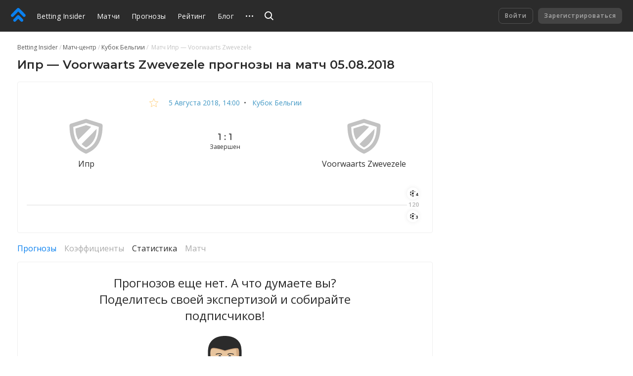

--- FILE ---
content_type: text/html
request_url: https://betting.team/match/1291977
body_size: 40781
content:
<!DOCTYPE html>
<html lang="ru">
    <head>
        <meta charset="utf-8" />
        <title>Ипр - Voorwaarts Zwevezele - прогноз на матч 5 августа 2018: Кубок Бельгии</title> <meta data-vue-meta="ssr" data-id="og:image" property="og:image" content="https://pictures.betting.team/image/7e5772f7-2e45-415f-b2b1-fdb5af42c428"><meta data-vue-meta="ssr" data-id="og:image:type" property="og:image:type" content="image/jpeg"><meta data-vue-meta="ssr" data-id="og:image:width" property="og:image:width" content="1200"><meta data-vue-meta="ssr" data-id="og:image:height" property="og:image:height" content="630"><meta data-vue-meta="ssr" data-id="og:type" property="og:type" content="website"><meta data-vue-meta="ssr" data-id="og:site_name" property="og:site_name" content="BettingInsider"><meta data-vue-meta="ssr" data-id="og:url" property="og:url" content="https://betting.team/match/1291977"><meta data-vue-meta="ssr" data-id="og:locale" property="og:locale" content="ru_RU"><meta data-vue-meta="ssr" data-id="fb:app_id" property="fb:app_id" content="1095513947147781"><meta data-vue-meta="ssr" data-id="twitter:site" name="twitter:site" content="@bettinginsider"><meta data-vue-meta="ssr" data-id="twitter:url" name="twitter:url" content="https://betting.team/match/1291977"><meta data-vue-meta="ssr" data-id="twitter:creator" name="twitter:creator" content="@sports_topbet"><meta data-vue-meta="ssr" data-id="twitter:card" property="twitter:card" content="summary_large_image"><meta data-vue-meta="ssr" data-id="twitter:description" property="twitter:description" content="Коэффициенты, прогнозы и ставки на футбол"><meta data-vue-meta="ssr" data-id="apple-itunes-app" name="apple-itunes-app" content="app-id=1356073739"><meta data-vue-meta="ssr" data-id="og:title" property="og:title" content="Ипр - Voorwaarts Zwevezele - прогноз на матч 5 августа 2018: Кубок Бельгии"><meta data-vue-meta="ssr" data-id="twitter:title" property="twitter:title" content="Ипр - Voorwaarts Zwevezele - прогноз на матч 5 августа 2018: Кубок Бельгии"><meta data-vue-meta="ssr" data-id="description" name="description" content="Футбольный матч «Ипр» — «Voorwaarts Zwevezele»: прогнозы и ставки, составы команд, коэффициенты и прямая трансляция онлайн. Кубок Бельгии 2018 — Betting Insider"><meta data-vue-meta="ssr" data-id="og:description" property="og:description" content="Футбольный матч «Ипр» — «Voorwaarts Zwevezele»: прогнозы и ставки, составы команд, коэффициенты и прямая трансляция онлайн. Кубок Бельгии 2018 — Betting Insider"> <link data-vue-meta="ssr" data-id="image_src" rel="image_src" href="https://pictures.betting.team/image/7e5772f7-2e45-415f-b2b1-fdb5af42c428"><link data-vue-meta="ssr" data-id="canonical" rel="canonical" href="https://betting.team/match/1291977"><link data-vue-meta="ssr" data-id="hreflang-en" rel="alternate" href="https://betting-insider.com/match/1291977" hreflang="en"><link data-vue-meta="ssr" data-id="hreflang-ru" rel="alternate" href="https://betting.team/match/1291977" hreflang="ru"><link data-vue-meta="ssr" data-id="hreflang-ru-RU" rel="alternate" href="https://betting.team/match/1291977" hreflang="ru-RU"><link data-vue-meta="ssr" data-id="hreflang-ru-BY" rel="alternate" href="https://betting.team/match/1291977" hreflang="ru-BY"><link data-vue-meta="ssr" data-id="hreflang-ru-UA" rel="alternate" href="https://betting.team/match/1291977" hreflang="ru-UA"><link data-vue-meta="ssr" data-id="hreflang-ru-KZ" rel="alternate" href="https://betting.team/match/1291977" hreflang="ru-KZ">
        <meta name="mobile-web-app-capable" content="yes" />
        <meta name="apple-mobile-web-app-capable" content="yes" />
        <script>
            window.yaContextCb = window.yaContextCb || [];
        </script>
        <script src="https://yandex.ru/ads/system/context.js" async></script>
        <meta
            name="viewport"
            content="width=device-width, initial-scale=1.0, maximum-scale=1.0, user-scalable=no"
        />
        <meta name="theme-color" content="#2B2B2B" />

        <link
            rel="stylesheet"
            href="https://fonts.googleapis.com/css2?family=Montserrat:wght@400;500;600;700&display=swap"
        />
        <link
            rel="stylesheet"
            href="https://fonts.googleapis.com/css2?family=Open+Sans:wght@400;500;600;700&display=swap"
        />

        <link
            rel="shortcut icon"
            href="https://static.betting.team/favicon.png"
            type="image/x-icon"
        />

        <!-- icon for web clip -->
        <link
            href="https://static.betting.team/apple-touch-icon/apple-icon-57x57.png"
            rel="apple-touch-icon"
            sizes="57x57"
        />
        <link
            href="https://static.betting.team/apple-touch-icon/apple-icon-60x60.png"
            rel="apple-touch-icon"
            sizes="60x60"
        />
        <link
            href="https://static.betting.team/apple-touch-icon/apple-icon-72x72.png"
            rel="apple-touch-icon"
            sizes="72x72"
        />
        <link
            href="https://static.betting.team/apple-touch-icon/apple-icon-76x76.png"
            rel="apple-touch-icon"
            sizes="76x76"
        />
        <link
            href="https://static.betting.team/apple-touch-icon/apple-icon-114x114.png"
            rel="apple-touch-icon"
            sizes="114x114"
        />
        <link
            href="https://static.betting.team/apple-touch-icon/apple-icon-120x120.png"
            rel="apple-touch-icon"
            sizes="120x120"
        />
        <link
            href="https://static.betting.team/apple-touch-icon/apple-icon-144x144.png"
            rel="apple-touch-icon"
            sizes="144x144"
        />
        <link
            href="https://static.betting.team/apple-touch-icon/apple-icon-152x152.png"
            rel="apple-touch-icon"
            sizes="152x152"
        />
        <link
            href="https://static.betting.team/apple-touch-icon/apple-icon-180x180.png"
            rel="apple-touch-icon"
            sizes="180x180"
        />

        <script data-vue-meta="ssr" type="application/ld+json">{"@context":"https://schema.org","@type":"SportsEvent","location":{"@type":"Place","name":"Crackstadion","address":"Ieper"},"startDate":"2018-08-05T14:00:00.000Z","name":"Ипр - Voorwaarts Zwevezele","url":"https://betting.team/match/1291977","homeTeam":{"@type":"SportsTeam","name":"Ипр"},"awayTeam":{"@type":"SportsTeam","name":"Voorwaarts Zwevezele"},"description":"Ипр — Voorwaarts Zwevezele: прогнозы и ставки на матч"}</script><script data-vue-meta="ssr" type="application/ld+json">{"@context":"http://schema.org/","@type":"BreadcrumbList","itemListElement":[{"@type":"ListItem","position":1,"item":{"@id":"https://betting.team/","name":"Betting Insider"}},{"@type":"ListItem","position":2,"item":{"@id":"https://betting.team/football/match","name":"Матч-центр"}},{"@type":"ListItem","position":3,"item":{"@id":"https://betting.team/football/tournament/belgian-cup","name":"Кубок Бельгии"}}]}</script>

        <!-- use triple mustache for non-HTML-escaped interpolation -->
        <link rel="preload" href="https://static.betting.team/runtime~app.e9b0b3de907b92a002b2.js" as="script"><link rel="preload" href="https://static.betting.team/app.710726188f46bd4b1d79.css" as="style"><link rel="preload" href="https://static.betting.team/app.308cbc19d960ccc925d9.js" as="script"><link rel="preload" href="https://static.betting.team/1.8a7a1df6e1e9e2ab733f.css" as="style"><link rel="preload" href="https://static.betting.team/1.1143c8fbb33ac8dece98.js" as="script"><link rel="preload" href="https://static.betting.team/22.29179758e825b9b10189.css" as="style"><link rel="preload" href="https://static.betting.team/22.5b30056f2ce181155b1e.js" as="script"><link rel="preload" href="https://static.betting.team/9.983759b1241aa40a450c.css" as="style"><link rel="preload" href="https://static.betting.team/9.d52d1599adf16ba35a5c.js" as="script"><link rel="preload" href="https://static.betting.team/2.c0594598cedeee5143c4.css" as="style"><link rel="preload" href="https://static.betting.team/2.67410f3a89c938438fa8.js" as="script"> <link rel="stylesheet" href="https://static.betting.team/app.710726188f46bd4b1d79.css"><link rel="stylesheet" href="https://static.betting.team/1.8a7a1df6e1e9e2ab733f.css"><link rel="stylesheet" href="https://static.betting.team/22.29179758e825b9b10189.css"><link rel="stylesheet" href="https://static.betting.team/9.983759b1241aa40a450c.css"><link rel="stylesheet" href="https://static.betting.team/2.c0594598cedeee5143c4.css">
    </head>
    <body>
        <div data-server-rendered="true" id="app" class="layout" data-v-0857eac1><!----><!----><div data-v-73fbe5ee data-v-0857eac1><div data-v-9c8ca766 data-v-73fbe5ee><div class="adfox__wrapper" data-v-9c8ca766><div id="adfox_undefined" style="display:;"></div></div><div id="bi-dfp-1" style="display:none;" data-v-9c8ca766></div></div><!----></div><div class="header-wrap" data-v-5481f552 data-v-0857eac1><div data-v-9c8ca766 data-v-5481f552><div class="adfox__wrapper" data-v-9c8ca766><div id="adfox_undefined" style="display:;"></div></div><div id="bi-dfp-2" style="display:none;" data-v-9c8ca766></div></div><!----><header class="header" data-v-5481f552 data-v-5481f552><!----><a href="/" class="header__logo router-link-active" data-v-5481f552><svg width="44px" height="40px" viewBox="0 0 44 40" version="1.1" xmlns="http://www.w3.org/2000/svg" xmlns:xlink="http://www.w3.org/1999/xlink" class="ui-icon" data-v-5481f552><g transform="translate(22.000000, 20.000000) rotate(-90.000000) translate(-22.000000, -20.000000) translate(2.000000, -2.000000)"><path d="M18.0397468,18.7542161 C18.8979747,19.6114575 19.3268354,20.7352276 19.3268354,21.8589977 C19.3268354,22.9822621 18.8979747,24.1060322 18.0397468,24.9637793 L7.5035443,35.4873655 C6.64531646,36.3441011 5.52025316,36.7719632 4.3956962,36.7719632 C3.27063291,36.7719632 2.14556962,36.3441011 1.28734177,35.4858483 C-0.429113924,33.772377 -0.429113924,30.9927908 1.28734177,29.2772966 L8.71518987,21.8589977 L1.28734177,14.4401931 C-0.429113924,12.7252046 -0.429113924,9.94511264 1.28734177,8.23164138 C3.00379747,6.51614713 5.78658228,6.51665287 7.5035443,8.23062989 L18.0397468,18.7542161 Z M38.5836962,18.4387816 C39.5224304,19.3764368 39.9442025,20.6327126 39.8561013,21.8591494 C39.9442025,23.0850805 39.5224304,24.3408506 38.5836962,25.278 L21.4105316,42.431931 C20.5523038,43.2896782 19.4277468,43.718046 18.3026835,43.718046 C17.1776203,43.718046 16.052557,43.2896782 15.1948354,42.4329425 C13.4778734,40.7184598 13.4778734,37.9388736 15.1948354,36.2233793 L29.5750886,21.8591494 L15.1948354,7.49390805 C13.4778734,5.78043678 13.4778734,3.00034483 15.1948354,1.28535632 C16.9107848,-0.42862069 19.6940759,-0.42862069 21.4105316,1.28535632 L38.5836962,18.4387816 Z"></path></g></svg></a><div class="burger header__burger" data-v-72390b76 data-v-5481f552><span data-v-72390b76></span><span data-v-72390b76></span><span data-v-72390b76></span></div><nav class="menu-desktop header__menu" data-v-a0fff75a data-v-5481f552><a href="/" class="menu-desktop__link router-link-active menu-desktop__link--home" data-v-a0fff75a>
        Betting Insider
    </a><a href="/football/match" class="menu-desktop__link" data-v-a0fff75a>
        Матчи
    </a><a href="/football" class="menu-desktop__link" data-v-a0fff75a>
        Прогнозы
    </a><a href="/rating" class="menu-desktop__link" data-v-a0fff75a>
        Рейтинг
    </a><a href="/blog" class="menu-desktop__link" data-v-a0fff75a>
        Блог
    </a><a href="/blog/guide" class="menu-desktop__link" data-v-a0fff75a>
        FAQ
    </a><a href="/wiki" class="menu-desktop__link" data-v-a0fff75a>
        База знаний
    </a><!----><div class="menu-desktop__more" data-v-a0fff75a><svg width="15" height="3" xmlns="http://www.w3.org/2000/svg" class="ui-icon" data-v-a0fff75a><path d="M13.5 3a1.5 1.5 0 110-3 1.5 1.5 0 010 3zm-6 0a1.5 1.5 0 110-3 1.5 1.5 0 010 3zm-6 0a1.5 1.5 0 110-3 1.5 1.5 0 010 3z"></path></svg><div class="the-header-drop-menu menu-desktop__drop dir-left" data-v-68f459ba data-v-a0fff75a><a href="/rating" data-v-a0fff75a>
                Рейтинг
            </a><a href="/blog" data-v-a0fff75a>
                Блог
            </a><a href="/blog/guide" data-v-a0fff75a>
                FAQ
            </a><a href="/wiki" data-v-a0fff75a>
                База знаний
            </a><!----></div></div><!----></nav><div class="header__search" data-v-5481f552><div class="search" data-v-72e33888 data-v-5481f552><div class="search__container" style="width:;" data-v-72e33888><div class="search__toggle" data-v-72e33888><svg width="18" height="18" viewBox="0 0 18 18" xmlns="http://www.w3.org/2000/svg" class="ui-icon search__pointer" data-v-72e33888><path d="M7.5 15C3.35786 15 0 11.6421 0 7.5C0 3.35786 3.35786 0 7.5 0C11.6421 0 15 3.35786 15 7.5C15 9.20858 14.4287 10.7837 13.4666 12.0448L18 16.5452L16.5858 17.9595L12.0535 13.46C10.7909 14.4261 9.21249 15 7.5 15ZM7.5 13C10.5376 13 13 10.5376 13 7.5C13 4.46243 10.5376 2 7.5 2C4.46243 2 2 4.46243 2 7.5C2 10.5376 4.46243 13 7.5 13Z"></path></svg><svg width="24" height="24" viewBox="0 0 24 24" fill="none" xmlns="http://www.w3.org/2000/svg" class="ui-icon search__close" data-v-72e33888><path fill-rule="evenodd" clip-rule="evenodd" d="M5.8324 17.0464C5.52273 17.3561 5.52273 17.8582 5.8324 18.1678C6.14207 18.4775 6.64414 18.4775 6.95381 18.1678L12.0001 13.1215L17.0464 18.1679C17.3561 18.4775 17.8582 18.4775 18.1678 18.1679C18.4775 17.8582 18.4775 17.3561 18.1678 17.0464L13.1215 12.0001L18.1679 6.95376C18.4776 6.64409 18.4776 6.14202 18.1679 5.83235C17.8582 5.52268 17.3562 5.52268 17.0465 5.83235L12.0001 10.8787L6.95376 5.83236C6.64409 5.52269 6.14202 5.52269 5.83235 5.83236C5.52268 6.14203 5.52268 6.6441 5.83235 6.95377L10.8787 12.0001L5.8324 17.0464Z"></path></svg></div><!----></div><!----><!----></div></div><div class="header__title" data-v-5481f552><a href="/" class="header__title-link router-link-active" data-v-5481f552>
                    Betting Insider
                </a></div><!----><!----><div class="profile flip-wrap header__right" data-v-02f6a628 data-v-5481f552><div class="profile__auth" data-v-02f6a628 data-v-02f6a628><button disabled="disabled" class="profile__signin" data-v-02f6a628>
                Войти
            </button><button disabled="disabled" class="profile__register" data-v-02f6a628>
                Зарегистрироваться
            </button></div><!----></div></header></div><div id="one-tap" class="one-tap-container" data-v-bc83d34e data-v-0857eac1></div><!----><div class="l-content" data-v-0857eac1><div class="column-top" data-v-0857eac1><div><section class="mobile-branding"><div data-v-9c8ca766><div class="adfox__wrapper" data-v-9c8ca766><div id="adfox_undefined" style="display:;"></div></div><div id="bi-dfp-3" style="display:none;" data-v-9c8ca766></div></div><!----><!----></section></div></div><div class="l-columns" data-v-0857eac1><div class="view-match column-main" data-v-ee3c86e0 data-v-0857eac1><nav class="ui-breadcrumbs" data-v-4db8fb2c data-v-ee3c86e0><span class="ui-breadcrumbs__item" data-v-4db8fb2c><a href="/" class="ui-breadcrumbs__active" data-v-4db8fb2c><span data-v-4db8fb2c>Betting Insider</span></a></span><span class="ui-breadcrumbs__item" data-v-4db8fb2c><a href="/football/match" data-v-4db8fb2c><span data-v-4db8fb2c>Матч-центр</span></a></span><span class="ui-breadcrumbs__item" data-v-4db8fb2c><a href="/football/tournament/belgian-cup" data-v-4db8fb2c><span data-v-4db8fb2c>Кубок Бельгии</span></a></span><span class="ui-breadcrumbs__item" data-v-4db8fb2c><span data-v-4db8fb2c>
            Матч Ипр — Voorwaarts Zwevezele
        </span></span></nav><div class="bi-page-header bi-layout" data-v-ee3c86e0><div class="bi-page-header__main"><h1 class="bi-header-4" data-v-ee3c86e0><span data-v-ee3c86e0>Ипр — Voorwaarts Zwevezele прогнозы на матч 05.08.2018</span></h1></div><!----></div><!----><div class="bi-block view-match__header" data-v-ee3c86e0><div class="view-match__tournament bi-body-2" data-v-ee3c86e0><div class="ui-tooltip view-match__favorites" data-v-ee3c86e0><svg xmlns="http://www.w3.org/2000/svg" viewBox="0 0 20 19" width="20" height="19" class="star view-match__favorites-star" data-v-79bb05d4 data-v-ee3c86e0><path fill="none" stroke="#FDB333" d="M10.0000032,1.28119122 L7.53383605,7.09940252 L1.22165821,7.64101382 L6.01033248,11.7906153 L4.57509266,17.9607386 L10,14.6891329 L15.4249073,17.9607386 L13.9896675,11.7906153 L18.7783424,7.64101332 L12.4662048,7.09940252 L10.0000032,1.28119122 Z" data-v-79bb05d4></path></svg><!----></div><!----><a href="/football/match/2018-08-05" class="link-info-inner" data-v-ee3c86e0><time itemprop="startDate" content="2018-08-05T14:00:00.000Z" datetime="2018-08-05T14:00:00.000Z" class="ui-date t-capitalize" data-v-ee3c86e0>5 августа 2018, 14:00</time></a><span data-v-ee3c86e0>  •  </span><a href="/football/tournament/belgian-cup" class="link-info-inner" data-v-ee3c86e0>
                    Кубок Бельгии
                </a></div><div class="the-match-board" data-v-3ad3de02 data-v-ee3c86e0><div itemscope="itemscope" itemtype="http://schema.org/SportsTeam" itemprop="homeTeam" class="match-team is-align-left" data-v-22aa8dcb data-v-3ad3de02><span class="ui-avatar match-team__avatar is-team is-size--md" data-v-d633cb00 data-v-22aa8dcb><span role="img" aria-label="Ипр - футбольный клуб. Прогнозы на матча Ипр — Voorwaarts Zwevezele" class="ui-avatar__img default" data-v-d633cb00></span></span><span itemprop="name" class="match-team__name" data-v-22aa8dcb>Ипр</span></div><div class="the-match-board__main" data-v-3ad3de02><!----><div class="the-match-board__score bi-header-6" data-v-3ad3de02>
                1 : 1

                <!----></div><div class="the-match-board-finished__state t-capitalize bi-subtitle-1" data-v-3ad3de02>
                завершен
            </div></div><div itemscope="itemscope" itemtype="http://schema.org/SportsTeam" itemprop="awayTeam" class="match-team is-align-right" data-v-22aa8dcb data-v-3ad3de02><span class="ui-avatar match-team__avatar is-team is-size--md" data-v-d633cb00 data-v-22aa8dcb><span role="img" aria-label="Voorwaarts Zwevezele - футбольный клуб. Прогнозы на матча Ипр — Voorwaarts Zwevezele" class="ui-avatar__img default" data-v-d633cb00></span></span><span itemprop="name" class="match-team__name" data-v-22aa8dcb>Voorwaarts Zwevezele</span></div></div><!----><div class="w-match-events bi-hide-xs" data-v-ee3c86e0><div class="w-match-events__events"><div class="line-events" style="flex:1 1 100%;" data-v-4f3d45c5></div><div class="w-match-events__time"><span>120</span><div class="w-match-events__team is-top"><div class="ui-tooltip"><div class="event w-match-events__event" data-v-83dfcc1a><svg width="16" height="16" viewBox="0 0 16 16" fill="none" xmlns="http://www.w3.org/2000/svg" class="ui-icon t-color-dark" data-v-83dfcc1a><path clip-rule="evenodd" d="M10.202 2.408A6.113 6.113 0 0 0 7.998 2c-.761 0-1.49.139-2.16.391l-.002.152a1 1 0 0 0 .509.882l1.157.651a1 1 0 0 0 .99-.005l1.209-.698a1 1 0 0 0 .5-.856l.001-.109zM2 7.083a5.98 5.98 0 0 1 2.206-3.768l.099.059a1 1 0 0 1 .49.86v1.398a1 1 0 0 1-.49.86l-1.142.676a1 1 0 0 1-1.02 0L2 7.083zm2.216 5.61a5.981 5.981 0 0 1-2.214-3.765l.127-.071a1 1 0 0 1 .99.005l1.21.698a1 1 0 0 1 .5.856l.014 1.327a1 1 0 0 1-.51.883l-.117.066zm5.998.894A6.113 6.113 0 0 1 7.998 14a6.115 6.115 0 0 1-2.15-.387l.002-.13a1 1 0 0 1 .5-.856l1.209-.698a1 1 0 0 1 .99-.005l1.157.65a1 1 0 0 1 .51.883l-.002.13zM14 8.887a5.979 5.979 0 0 1-2.187 3.779l-.067-.04a1 1 0 0 1-.49-.86v-1.398a1 1 0 0 1 .49-.86l1.142-.677a1 1 0 0 1 1.02 0l.092.055zm-2.197-5.561A5.98 5.98 0 0 1 13.998 7.1l-.077.043a1 1 0 0 1-.99-.005l-1.209-.698a1 1 0 0 1-.5-.856l-.014-1.328a1 1 0 0 1 .509-.882l.085-.048zM6.35 6.528a1 1 0 0 0-.5.855l-.014 1.328a1 1 0 0 0 .509.883l1.157.65a1 1 0 0 0 .99-.005l1.209-.698a1 1 0 0 0 .5-.855l.014-1.328a1 1 0 0 0-.509-.883L8.55 5.824a1 1 0 0 0-.99.005l-1.209.699z"></path></svg><div class="event__count" data-v-83dfcc1a>
        4
    </div></div><!----></div></div><div class="w-match-events__team is-bottom"><div class="ui-tooltip"><div class="event w-match-events__event" data-v-83dfcc1a><svg width="16" height="16" viewBox="0 0 16 16" fill="none" xmlns="http://www.w3.org/2000/svg" class="ui-icon t-color-dark" data-v-83dfcc1a><path clip-rule="evenodd" d="M10.202 2.408A6.113 6.113 0 0 0 7.998 2c-.761 0-1.49.139-2.16.391l-.002.152a1 1 0 0 0 .509.882l1.157.651a1 1 0 0 0 .99-.005l1.209-.698a1 1 0 0 0 .5-.856l.001-.109zM2 7.083a5.98 5.98 0 0 1 2.206-3.768l.099.059a1 1 0 0 1 .49.86v1.398a1 1 0 0 1-.49.86l-1.142.676a1 1 0 0 1-1.02 0L2 7.083zm2.216 5.61a5.981 5.981 0 0 1-2.214-3.765l.127-.071a1 1 0 0 1 .99.005l1.21.698a1 1 0 0 1 .5.856l.014 1.327a1 1 0 0 1-.51.883l-.117.066zm5.998.894A6.113 6.113 0 0 1 7.998 14a6.115 6.115 0 0 1-2.15-.387l.002-.13a1 1 0 0 1 .5-.856l1.209-.698a1 1 0 0 1 .99-.005l1.157.65a1 1 0 0 1 .51.883l-.002.13zM14 8.887a5.979 5.979 0 0 1-2.187 3.779l-.067-.04a1 1 0 0 1-.49-.86v-1.398a1 1 0 0 1 .49-.86l1.142-.677a1 1 0 0 1 1.02 0l.092.055zm-2.197-5.561A5.98 5.98 0 0 1 13.998 7.1l-.077.043a1 1 0 0 1-.99-.005l-1.209-.698a1 1 0 0 1-.5-.856l-.014-1.328a1 1 0 0 1 .509-.882l.085-.048zM6.35 6.528a1 1 0 0 0-.5.855l-.014 1.328a1 1 0 0 0 .509.883l1.157.65a1 1 0 0 0 .99-.005l1.209-.698a1 1 0 0 0 .5-.855l.014-1.328a1 1 0 0 0-.509-.883L8.55 5.824a1 1 0 0 0-.99.005l-1.209.699z"></path></svg><div class="event__count" data-v-83dfcc1a>
        3
    </div></div><!----></div></div></div><div class="line-events w-match-events__line" style="flex:1 1 NaN%;" data-v-4f3d45c5></div><div class="w-match-events__time"><!----><!----><!----></div><div class="line-events w-match-events__line" style="flex:1 1 NaN%;" data-v-4f3d45c5></div></div></div></div><!----><!----><section class="pr-block-header__wrapper mt-20" data-v-f9bcc49a data-v-ee3c86e0><div class="pr-block-header__dfp" data-v-9c8ca766 data-v-f9bcc49a><div class="adfox__wrapper" data-v-9c8ca766><div id="adfox_undefined" style="display:;"></div></div><div id="bi-dfp-4" style="display:none;" data-v-9c8ca766></div></div><div class="pr-block-header" style="color:;background-color:;display:none;" data-v-f9bcc49a><span class="pr-block-header__btn" data-v-f9bcc49a><img src="" alt="" data-v-f9bcc49a></span><span class="pr-block-header__text" data-v-f9bcc49a></span><!----><span class="bi-subtitle-3" style="grid-column:span 3;color:#fff;" data-v-f9bcc49a>
            
        </span></div></section><!----><!----><!----><div class="mt-20" data-v-56ac3f2c data-v-ee3c86e0><div class="ui-switch bi-hide-scroll match-stat__switch" data-v-51c03943 data-v-56ac3f2c><div class="ui-switch__item is-active" data-v-51c03943><span class="ui-switch__trigger link-primary-inner" data-v-51c03943>
            Прогнозы
        </span></div><div class="ui-switch__item is-disable" data-v-51c03943><span class="ui-switch__trigger ui-switch__item--disabled" data-v-51c03943>
            Коэффициенты
        </span></div><div class="ui-switch__item" data-v-51c03943><span class="ui-switch__trigger link-dark-inner" data-v-51c03943>
            Статистика
        </span></div><div class="ui-switch__item is-disable" data-v-51c03943><span class="ui-switch__trigger ui-switch__item--disabled" data-v-51c03943>
            Матч
        </span></div></div><div style="display:;" data-v-56ac3f2c><div class="predictions-list" data-v-0dac05e2 data-v-56ac3f2c><div class="bi-block predictions-list__zero" data-v-0dac05e2><div class="ui-zero" data-v-d94a6bc2 data-v-0dac05e2><div class="ui-zero__content" data-v-d94a6bc2>
                Прогнозов еще нет. А что думаете вы? Поделитесь своей экспертизой и собирайте подписчиков!
            </div><svg width="138px" height="129px" viewBox="0 0 138 129" version="1.1" xmlns="http://www.w3.org/2000/svg" xmlns:xlink="http://www.w3.org/1999/xlink" class="ui-icon" data-v-d94a6bc2><g transform="translate(-1.000000, 0.000000)"><path d="M135.515259,115.937541 C138.326018,125.477002 138.192085,128.39129 138.970998,138.960508 C138.970998,138.960508 102.277081,145.917329 68.8103498,145.917329 C35.3436184,145.917329 0.237696347,138.960508 0.237696347,138.960508 C1.01340923,128.394038 0.879933592,125.476544 3.6906929,115.937541 C8.78562267,98.6437477 34.3727202,100.561718 45.4150869,95.5952431 C56.4601962,90.631059 54.7359834,73.9652893 56.1338208,71.0661179 L83.0721306,71.0661179 C84.4722535,73.9652893 82.7484979,90.6287686 93.7908646,95.5952431 C104.833688,100.561718 130.418043,98.6432897 135.515259,115.937541 Z" fill="#E0E4EC"></path><path d="M138.618119,133.949448 C138.146754,127.140751 137.824446,123.773161 135.515716,115.937541 C130.4185,98.6432897 104.834145,100.561718 93.7913217,95.5952431 C82.748955,90.6287686 84.4727107,73.9652893 83.0725877,71.0661179 L68.8085214,71.0661179 C68.8103498,71.0661179 68.4812318,94.4390559 79.5240555,99.40324 C90.5664222,104.369714 116.15352,102.451745 121.24845,119.745538 C123.086105,125.980462 123.664785,129.386506 124.062232,133.949448 L138.618119,133.949448 Z" fill="#BAC3C6"></path><path d="M88.9839131,91.9287921 C83.2700586,85.0800778 84.2203868,73.4426231 83.0748733,71.0638275 L56.1338208,71.0638275 C54.9855646,73.4426231 55.9386355,85.0805359 50.224781,91.9287921 C52.9505182,98.355159 67.5903276,115.554131 69.604347,115.554131 C71.6156238,115.554131 86.0319073,98.8778253 88.9839131,91.9287921 Z" fill="#E8C59E"></path><path d="M52.5084944,88.2879934 C56.9790141,91.9338309 62.2174759,95.5485192 69.5760063,96.5938517 C76.9523639,95.5457707 82.1780267,91.8564158 86.6535746,88.1954618 C82.9308842,81.3366698 84.081883,73.1567828 83.0744162,71.0633694 L56.1333637,71.0633694 C55.1213258,73.1595313 56.2490121,81.4269111 52.5084944,88.2879934 Z" fill="#C69E7F"></path><ellipse fill="#D4AB83" transform="translate(101.163686, 54.114099) rotate(100.195177) translate(-101.163686, -54.114099) " cx="101.163686" cy="54.1140989" rx="9.77561497" ry="5.32692445"></ellipse><ellipse fill="#E8C59E" transform="translate(37.965182, 54.119008) rotate(169.804823) translate(-37.965182, -54.119008) " cx="37.9651821" cy="54.1190084" rx="5.31565634" ry="9.79633728"></ellipse><path d="M98.9319623,21.5035244 L69.8356439,25.7260813 L39.9425856,21.9102971 C39.9425856,21.9102971 37.4376318,36.4908987 37.4376318,43.1824924 C37.4376318,63.4221814 41.0629582,91.1179952 69.5737208,95.1651084 C115.385121,88.6640749 98.9319623,21.5035244 98.9319623,21.5035244 Z" fill="#E8C59E"></path><path d="M69.5760063,95.1651084 C115.386035,88.6640749 98.9319623,21.5035244 98.9319623,21.5035244 L92.0643663,21.5035244 C93.9449101,49.5570966 96.5476851,64.4592685 85.7494143,80.7054393 C77.1937171,93.5792447 69.5760063,95.1651084 69.5760063,95.1651084 Z" fill="#D4AB83"></path><path d="M102.67248,24.5676037 C101.136139,14.0936654 92.3029769,1.90514364 69.5755492,1.90514364 C46.8481216,1.90514364 38.4953805,14.8687322 36.4786184,24.5676037 C34.9139365,32.0906078 40.5226561,41.2617741 40.5226561,41.2617741 C40.0678333,36.3649274 40.0317217,29.917947 42.5215909,27.4227997 C46.7608139,23.1745905 69.8557566,31.4909845 69.8557566,31.4909845 C69.8557566,31.4909845 93.2281642,24.0114978 96.6322501,27.4227997 C98.6467267,29.4415465 98.6800956,36.0685513 98.3715474,41.1380932 C98.3692619,41.1408417 103.887931,32.8528485 102.67248,24.5676037 Z" fill="#D4AB83"></path><path d="M102.67248,22.66246 C101.136139,12.1885218 92.303434,0 69.5760063,0 C46.8485787,0 38.4958376,12.9635886 36.4790755,22.66246 C34.9143936,30.1854641 35.3175632,38.725858 36.0397944,44.5214524 C38.0231876,44.3052399 39.9759545,44.85081 41.3710492,45.484331 C41.3710492,45.484331 38.2828251,29.7709041 42.5220481,25.5204045 C46.761271,21.2699049 69.8562137,29.5885894 69.8562137,29.5885894 C69.8562137,29.5885894 93.2286213,22.1091026 96.6327072,25.5204045 C100.036793,28.9317065 97.7837061,45.484331 97.7837061,45.484331 C99.1788008,44.85081 101.131568,44.3052399 103.114961,44.5214524 C103.887931,37.5183661 103.887931,30.9477048 102.67248,22.66246 Z" fill="#2B2B2B"></path><path d="M69.2702008,70.0904132 C62.7778908,70.0904132 55.0724152,69.8920657 49.8033271,71.1178806 C43.5884819,72.5621985 41.4159161,75.4664088 41.4159161,75.4664088 C42.6569653,74.8846506 45.7698029,73.998729 49.2973082,75.260274 C53.5648718,76.7870457 60.9540284,81.5501339 69.2679153,72.3198756 C77.5818021,81.5501339 84.9709588,76.7870457 89.2385224,75.260274 C92.7687703,73.9959805 95.8816079,74.8841925 97.1222,75.4664088 C97.1222,75.4664088 93.8653732,72.0033441 87.650528,70.5590263 C82.3832683,69.3359598 75.7625109,70.0904132 69.2702008,70.0904132 Z" fill="#D4AB83"></path><path d="M99.2656514,68.0359363 C99.2656514,68.0359363 93.4411767,81.5991481 79.8860854,86.6764773 C72.4274483,88.9833548 69.2674582,81.0893081 69.2674582,81.0893081 C69.2674582,81.0893081 66.1074681,88.9856452 58.6310038,86.6302115 C45.3995452,81.52723 40.2456484,68.0359363 40.2456484,68.0359363 C40.2456484,68.0359363 40.4513472,68.9113221 40.5464257,70.2759345 C40.7521245,73.1773963 40.9756505,78.2909136 40.3562686,81.9317123 C39.0973922,89.3259966 37.9463934,95.2814601 42.4914218,102.508546 C46.5020905,108.883609 52.8942938,114.684242 64.8924741,116.792772 C85.9395714,120.489914 92.8405363,111.316457 92.8405363,111.316457 C92.8405363,111.316457 81.6514379,109.810299 82.1218024,106.658727 C82.5894242,103.507155 84.9375899,104.877264 91.56109,100.631345 C98.1845901,96.3858845 99.5179752,87.3461864 97.9766058,81.3188048 C97.0002224,77.5085175 97.9482651,73.3478011 98.6499264,70.6982818 C99.0576671,69.1609742 99.2656514,68.0359363 99.2656514,68.0359363 Z" fill="#2B2B2B"></path><path d="M82.1240879,106.661017 C82.5917098,103.509445 84.9398754,104.879555 91.5633755,100.633636 C98.1868757,96.3881749 99.5202607,87.3484768 97.9788914,81.3210952 C97.0025079,77.5108079 97.9505506,73.3500915 98.652212,70.7005722 C99.0608668,69.1582258 99.2688511,68.0359363 99.2688511,68.0359363 C99.2688511,68.0359363 95.3921151,77.8529917 95.1681321,85.2655991 C94.8801538,94.789485 86.7308259,97.9767871 76.602676,100.533317 C71.3459299,101.859451 71.700646,107.873548 75.9014718,110.999468 C79.7964921,113.895891 87.1394808,114.086451 92.8428218,111.318748 C92.8428218,111.318748 81.6537234,109.812589 82.1240879,106.661017 Z" fill="#292D36"></path><ellipse fill="#B15151" cx="69.7090249" cy="74.1377959" rx="4.28978614" ry="4.29784324"></ellipse><path d="M70.9939564,65.090499 L69.2496309,65.623243 L67.5464452,65.090499 C67.5464452,65.090499 52.2452703,60.8784779 41.4186588,75.4664088 C41.4186588,75.4664088 44.9963756,72.8993434 49.3000508,74.4389413 C53.5676145,75.9657131 60.9567711,79.9074685 69.2706579,70.6772102 C77.5845448,79.9074685 84.9737014,75.9680035 89.2412651,74.4389413 C93.5472258,72.8993434 97.1249426,75.4664088 97.1249426,75.4664088 C86.2951314,60.8807683 70.9939564,65.090499 70.9939564,65.090499 Z" fill="#2B2B2B"></path><ellipse fill="#292D36" cx="79.5" cy="44" rx="3.5" ry="5"></ellipse><ellipse fill="#292D36" cx="59.5" cy="44" rx="3.5" ry="5"></ellipse><path d="M67.1071827,60.5753019 C67.1620624,60.5140903 67.3212757,60.3791656 67.5686693,60.2375501 C67.9847397,59.9993789 68.4678665,59.8592489 69.0299037,59.8592489 C69.5794935,59.8592489 70.0404169,59.9995851 70.4325347,60.2389266 C70.6662184,60.3815629 70.8145845,60.5177263 70.8637202,60.5779958 C71.2143492,61.0080742 71.9345439,61.1294042 72.47232,60.8489939 C73.0100961,60.5685836 73.1618088,59.9926186 72.8111798,59.5625402 C72.6278332,59.3376487 72.3101246,59.0460708 71.8430316,58.7609657 C71.0671881,58.2874051 70.1232286,58 69.0299037,58 C67.9490263,58 67.0048251,58.2738638 66.2155258,58.7256824 C65.7396976,58.9980608 65.4103912,59.27713 65.2178251,59.4919143 C64.8437397,59.9091614 64.9634307,60.4899317 65.4851624,60.7891009 C66.0068941,61.0882701 66.7330973,60.9925491 67.1071827,60.5753019 Z" fill="#D4AB83" fill-rule="nonzero"></path><path d="M63.8386529,36.9336764 C63.5871258,36.6712397 63.1266999,36.3120956 62.4410065,35.9566607 C61.0696657,35.2458147 59.3617768,34.8747719 57.3599456,35.0382096 C55.9123347,35.1563984 54.6276245,35.3878088 53.5071618,35.7006075 C52.4703296,35.9900591 51.7600332,36.288702 51.3717903,36.5072343 C50.9162703,36.7636351 50.87339,37.2066503 51.2760144,37.4967363 C51.6786389,37.7868223 52.3743024,37.8141295 52.8298223,37.5577287 C52.8687789,37.5358009 52.9815743,37.4803601 53.1681492,37.401915 C53.5016036,37.2617147 53.909168,37.1192032 54.391084,36.9846671 C55.3227134,36.7245849 56.4046224,36.5297044 57.6399089,36.4288505 C58.9988765,36.3178989 60.1204929,36.5615727 61.0511863,37.0440054 C61.5209019,37.2874864 61.8282915,37.5272582 61.9594435,37.6640988 C62.2761725,37.9945654 62.9536074,38.0989509 63.4725367,37.8972503 C63.991466,37.6955497 64.1553818,37.264143 63.8386529,36.9336764 Z" fill="#2B2B2B" fill-rule="nonzero"></path><path d="M77.0405565,37.6640988 C77.1717085,37.5272582 77.4790981,37.2874864 77.9488137,37.0440054 C78.8795071,36.5615727 80.0011235,36.3178989 81.3600911,36.4288505 C82.5953776,36.5297044 83.6772866,36.7245849 84.608916,36.9846671 C85.090832,37.1192032 85.4983964,37.2617147 85.8318508,37.401915 C86.0184257,37.4803601 86.1312211,37.5358009 86.1701777,37.5577287 C86.6256976,37.8141295 87.3213611,37.7868223 87.7239856,37.4967363 C88.12661,37.2066503 88.0837297,36.7636351 87.6282097,36.5072343 C87.2399668,36.288702 86.5296704,35.9900591 85.4928382,35.7006075 C84.3723755,35.3878088 83.0876653,35.1563984 81.6400544,35.0382096 C79.6382232,34.8747719 77.9303343,35.2458147 76.5589935,35.9566607 C75.8733001,36.3120956 75.4128742,36.6712397 75.1613471,36.9336764 C74.8446182,37.264143 75.008534,37.6955497 75.5274633,37.8972503 C76.0463926,38.0989509 76.7238275,37.9945654 77.0405565,37.6640988 Z" fill="#2B2B2B" fill-rule="nonzero"></path></g></svg></div></div></div><!----><div class="w-teaser match-stat__teaser" data-v-6611bb0e data-v-56ac3f2c><div class="w-teaser__header" data-v-6611bb0e><h2 class="bi-header-4 w-teaser__title" data-v-6611bb0e>
            На это ставят
        </h2><a href="/football/match" class="w-teaser__all-link link-text-inner bi-button" data-v-6611bb0e><span data-v-6611bb0e>Все матчи</span></a></div><div class="w-teaser-swiper" data-v-6611bb0e><div class="swiper-carousel" data-v-2bf328e6><div class="swiper-container" data-v-2bf328e6><div class="swiper-wrapper"><div class="swiper-carousel__swiper-slide swiper-slide" data-v-2bf328e6><a href="/match/2115509" target="_blank" class="w-teaser-card" data-v-2c84bec2><div class="w-teaser-card__header bi-body-2" data-v-2c84bec2><span class="w-teaser-card__minute" data-v-2c84bec2>
                live 109'
            </span><span class="w-teaser-card__score" data-v-2c84bec2>
                1 : 0
            </span></div><div class="w-teaser-card__main" data-v-2c84bec2><div class="w-teaser-card__team" data-v-2c84bec2><span class="ui-avatar is-team is-size--xxs" data-v-d633cb00 data-v-2c84bec2><span role="img" aria-label="" class="ui-avatar__img default" data-v-d633cb00></span></span><div class="w-teaser-card__team-name bi-body-2" data-v-2c84bec2>
                Teresina
            </div></div><div class="w-teaser-card__team" data-v-2c84bec2><span class="ui-avatar is-team is-size--xxs" data-v-d633cb00 data-v-2c84bec2><span role="img" aria-label="" class="ui-avatar__img default" data-v-d633cb00></span></span><div class="w-teaser-card__team-name bi-body-2" data-v-2c84bec2>
                Эйренсе
            </div></div></div><div class="w-teaser-card__footer" data-v-2c84bec2><span class="w-teaser-card__bets-count bi-subtitle-1" data-v-2c84bec2>
            Прогнозы
        </span><span class="w-teaser-card__bets-count bi-overline" data-v-2c84bec2>
            0
        </span></div></a></div><div class="swiper-carousel__swiper-slide swiper-slide" data-v-2bf328e6><a href="/match/2115315" target="_blank" class="w-teaser-card" data-v-2c84bec2><div class="w-teaser-card__header bi-body-2" data-v-2c84bec2><span class="w-teaser-card__minute" data-v-2c84bec2>
                live 59'
            </span><span class="w-teaser-card__score" data-v-2c84bec2>
                1 : 1
            </span></div><div class="w-teaser-card__main" data-v-2c84bec2><div class="w-teaser-card__team" data-v-2c84bec2><span class="ui-avatar is-team is-size--xxs" data-v-d633cb00 data-v-2c84bec2><span role="img" aria-label="" class="ui-avatar__img" style="background-image:url(https://pictures.betting.team/image/59ad7fb1-1751-444e-80d0-b19f8165f37f?w=32&amp;h=32&amp;c=1);" data-v-d633cb00></span></span><div class="w-teaser-card__team-name bi-body-2" data-v-2c84bec2>
                Индепендьенте
            </div></div><div class="w-teaser-card__team" data-v-2c84bec2><span class="ui-avatar is-team is-size--xxs" data-v-d633cb00 data-v-2c84bec2><span role="img" aria-label="" class="ui-avatar__img" style="background-image:url(https://pictures.betting.team/image/e0ac8e0b-9821-4b38-88d1-2519721e09c0?w=32&amp;h=32&amp;c=1);" data-v-d633cb00></span></span><div class="w-teaser-card__team-name bi-body-2" data-v-2c84bec2>
                Эстудиантес
            </div></div></div><div class="w-teaser-card__footer" data-v-2c84bec2><span class="w-teaser-card__bets-count bi-subtitle-1" data-v-2c84bec2>
            Прогнозы
        </span><span class="w-teaser-card__bets-count bi-overline" data-v-2c84bec2>
            0
        </span></div></a></div><div class="swiper-carousel__swiper-slide swiper-slide" data-v-2bf328e6><a href="/match/2115141" target="_blank" class="w-teaser-card" data-v-2c84bec2><div class="w-teaser-card__header bi-body-2" data-v-2c84bec2><span class="w-teaser-card__minute" data-v-2c84bec2>
                live 49'
            </span><span class="w-teaser-card__score" data-v-2c84bec2>
                1 : 0
            </span></div><div class="w-teaser-card__main" data-v-2c84bec2><div class="w-teaser-card__team" data-v-2c84bec2><span class="ui-avatar is-team is-size--xxs" data-v-d633cb00 data-v-2c84bec2><span role="img" aria-label="" class="ui-avatar__img" style="background-image:url(https://pictures.betting.team/image/dd478561-0d06-4fdf-9a58-9e72fa971140?w=32&amp;h=32&amp;c=1);" data-v-d633cb00></span></span><div class="w-teaser-card__team-name bi-body-2" data-v-2c84bec2>
                2 мая
            </div></div><div class="w-teaser-card__team" data-v-2c84bec2><span class="ui-avatar is-team is-size--xxs" data-v-d633cb00 data-v-2c84bec2><span role="img" aria-label="" class="ui-avatar__img" style="background-image:url(https://pictures.betting.team/image/c24c030b-6f72-4324-ba20-41cfeb2088fb?w=32&amp;h=32&amp;c=1);" data-v-d633cb00></span></span><div class="w-teaser-card__team-name bi-body-2" data-v-2c84bec2>
                Спортиво Лукеньо
            </div></div></div><div class="w-teaser-card__footer" data-v-2c84bec2><span class="w-teaser-card__bets-count bi-subtitle-1" data-v-2c84bec2>
            Прогнозы
        </span><span class="w-teaser-card__bets-count bi-overline" data-v-2c84bec2>
            0
        </span></div></a></div><div class="swiper-carousel__swiper-slide swiper-slide" data-v-2bf328e6><a href="/match/2116675" target="_blank" class="w-teaser-card" data-v-2c84bec2><div class="w-teaser-card__header bi-body-2" data-v-2c84bec2><span class="w-teaser-card__minute" data-v-2c84bec2>
                live 45'
            </span><span class="w-teaser-card__score" data-v-2c84bec2>
                1 : 1
            </span></div><div class="w-teaser-card__main" data-v-2c84bec2><div class="w-teaser-card__team" data-v-2c84bec2><span class="ui-avatar is-team is-size--xxs" data-v-d633cb00 data-v-2c84bec2><span role="img" aria-label="" class="ui-avatar__img" style="background-image:url(https://pictures.betting.team/image/87dcd75a-3eb6-4dd5-80f5-395450f16744?w=32&amp;h=32&amp;c=1);" data-v-d633cb00></span></span><div class="w-teaser-card__team-name bi-body-2" data-v-2c84bec2>
                Ла-Экидад
            </div></div><div class="w-teaser-card__team" data-v-2c84bec2><span class="ui-avatar is-team is-size--xxs" data-v-d633cb00 data-v-2c84bec2><span role="img" aria-label="" class="ui-avatar__img" style="background-image:url(https://pictures.betting.team/image/32a32be4-c2ec-49ba-b6dd-243cc354a433?w=32&amp;h=32&amp;c=1);" data-v-d633cb00></span></span><div class="w-teaser-card__team-name bi-body-2" data-v-2c84bec2>
                Кукута Депортиво
            </div></div></div><div class="w-teaser-card__footer" data-v-2c84bec2><span class="w-teaser-card__bets-count bi-subtitle-1" data-v-2c84bec2>
            Прогнозы
        </span><span class="w-teaser-card__bets-count bi-overline" data-v-2c84bec2>
            0
        </span></div></a></div><div class="swiper-carousel__swiper-slide swiper-slide" data-v-2bf328e6><a href="/match/2115801" target="_blank" class="w-teaser-card" data-v-2c84bec2><div class="w-teaser-card__header bi-body-2" data-v-2c84bec2><span class="w-teaser-card__date" data-v-2c84bec2><time itemprop="" content="2026-01-24T04:00:00.000Z" datetime="2026-01-24T04:00:00.000Z" class="ui-date" data-v-2c84bec2>04:00</time><span data-v-2c84bec2>, </span><span data-v-2c84bec2>
                сегодня
            </span></span></div><div class="w-teaser-card__main" data-v-2c84bec2><div class="w-teaser-card__team" data-v-2c84bec2><span class="ui-avatar is-team is-size--xxs" data-v-d633cb00 data-v-2c84bec2><span role="img" aria-label="" class="ui-avatar__img default" data-v-d633cb00></span></span><div class="w-teaser-card__team-name bi-body-2" data-v-2c84bec2>
                Метро
            </div></div><div class="w-teaser-card__team" data-v-2c84bec2><span class="ui-avatar is-team is-size--xxs" data-v-d633cb00 data-v-2c84bec2><span role="img" aria-label="" class="ui-avatar__img" style="background-image:url(https://pictures.betting.team/image/a2cef1f6-0dc9-4071-942b-260eb65a90b1?w=32&amp;h=32&amp;c=1);" data-v-d633cb00></span></span><div class="w-teaser-card__team-name bi-body-2" data-v-2c84bec2>
                Сентрал Кост Мэринерс
            </div></div></div><div class="w-teaser-card__footer" data-v-2c84bec2><span class="w-teaser-card__bets-count bi-subtitle-1" data-v-2c84bec2>
            Прогнозы
        </span><span class="w-teaser-card__bets-count bi-overline" data-v-2c84bec2>
            18
        </span></div></a></div><div class="swiper-carousel__swiper-slide swiper-slide" data-v-2bf328e6><a href="/match/2116138" target="_blank" class="w-teaser-card" data-v-2c84bec2><div class="w-teaser-card__header bi-body-2" data-v-2c84bec2><span class="w-teaser-card__date" data-v-2c84bec2><time itemprop="" content="2026-01-24T12:30:00.000Z" datetime="2026-01-24T12:30:00.000Z" class="ui-date" data-v-2c84bec2>12:30</time><span data-v-2c84bec2>, </span><span data-v-2c84bec2>
                сегодня
            </span></span></div><div class="w-teaser-card__main" data-v-2c84bec2><div class="w-teaser-card__team" data-v-2c84bec2><span class="ui-avatar is-team is-size--xxs" data-v-d633cb00 data-v-2c84bec2><span role="img" aria-label="" class="ui-avatar__img" style="background-image:url(https://pictures.betting.team/image/1b248830-a3bf-4485-b204-000b35836dae?w=32&amp;h=32&amp;c=1);" data-v-d633cb00></span></span><div class="w-teaser-card__team-name bi-body-2" data-v-2c84bec2>
                Вест Хэм
            </div></div><div class="w-teaser-card__team" data-v-2c84bec2><span class="ui-avatar is-team is-size--xxs" data-v-d633cb00 data-v-2c84bec2><span role="img" aria-label="" class="ui-avatar__img" style="background-image:url(https://pictures.betting.team/image/99b39101-c539-4c2c-8b81-6d42313a88b1?w=32&amp;h=32&amp;c=1);" data-v-d633cb00></span></span><div class="w-teaser-card__team-name bi-body-2" data-v-2c84bec2>
                Сандерленд
            </div></div></div><div class="w-teaser-card__footer" data-v-2c84bec2><span class="w-teaser-card__bets-count bi-subtitle-1" data-v-2c84bec2>
            Прогнозы
        </span><span class="w-teaser-card__bets-count bi-overline" data-v-2c84bec2>
            3
        </span></div></a></div><div class="swiper-carousel__swiper-slide swiper-slide" data-v-2bf328e6><a href="/match/2116322" target="_blank" class="w-teaser-card" data-v-2c84bec2><div class="w-teaser-card__header bi-body-2" data-v-2c84bec2><span class="w-teaser-card__date" data-v-2c84bec2><time itemprop="" content="2026-01-24T20:00:00.000Z" datetime="2026-01-24T20:00:00.000Z" class="ui-date" data-v-2c84bec2>20:00</time><span data-v-2c84bec2>, </span><span data-v-2c84bec2>
                сегодня
            </span></span></div><div class="w-teaser-card__main" data-v-2c84bec2><div class="w-teaser-card__team" data-v-2c84bec2><span class="ui-avatar is-team is-size--xxs" data-v-d633cb00 data-v-2c84bec2><span role="img" aria-label="" class="ui-avatar__img" style="background-image:url(https://pictures.betting.team/image/9cfd4b58-7d2f-4fab-b534-a87f98a23414?w=32&amp;h=32&amp;c=1);" data-v-d633cb00></span></span><div class="w-teaser-card__team-name bi-body-2" data-v-2c84bec2>
                Вильярреал
            </div></div><div class="w-teaser-card__team" data-v-2c84bec2><span class="ui-avatar is-team is-size--xxs" data-v-d633cb00 data-v-2c84bec2><span role="img" aria-label="" class="ui-avatar__img" style="background-image:url(https://pictures.betting.team/image/9cb2ed28-b037-4de6-b681-9e00f3de9f25?w=32&amp;h=32&amp;c=1);" data-v-d633cb00></span></span><div class="w-teaser-card__team-name bi-body-2" data-v-2c84bec2>
                Реал Мадрид
            </div></div></div><div class="w-teaser-card__footer" data-v-2c84bec2><span class="w-teaser-card__bets-count bi-subtitle-1" data-v-2c84bec2>
            Прогнозы
        </span><span class="w-teaser-card__bets-count bi-overline" data-v-2c84bec2>
            0
        </span></div></a></div><div class="swiper-carousel__swiper-slide swiper-slide" data-v-2bf328e6><a href="/match/2115683" target="_blank" class="w-teaser-card" data-v-2c84bec2><div class="w-teaser-card__header bi-body-2" data-v-2c84bec2><span class="w-teaser-card__date" data-v-2c84bec2><time itemprop="" content="2026-01-24T01:00:00.000Z" datetime="2026-01-24T01:00:00.000Z" class="ui-date" data-v-2c84bec2>01:00</time><span data-v-2c84bec2>, </span><span data-v-2c84bec2>
                сегодня
            </span></span></div><div class="w-teaser-card__main" data-v-2c84bec2><div class="w-teaser-card__team" data-v-2c84bec2><span class="ui-avatar is-team is-size--xxs" data-v-d633cb00 data-v-2c84bec2><span role="img" aria-label="" class="ui-avatar__img" style="background-image:url(https://pictures.betting.team/image/2de7d05a-7a60-49a7-bd29-17de79230964?w=32&amp;h=32&amp;c=1);" data-v-d633cb00></span></span><div class="w-teaser-card__team-name bi-body-2" data-v-2c84bec2>
                Тепатитлан
            </div></div><div class="w-teaser-card__team" data-v-2c84bec2><span class="ui-avatar is-team is-size--xxs" data-v-d633cb00 data-v-2c84bec2><span role="img" aria-label="" class="ui-avatar__img" style="background-image:url(https://pictures.betting.team/image/582eb380-4572-43c1-b95e-afce6da39361?w=32&amp;h=32&amp;c=1);" data-v-d633cb00></span></span><div class="w-teaser-card__team-name bi-body-2" data-v-2c84bec2>
                Тапатио
            </div></div></div><div class="w-teaser-card__footer" data-v-2c84bec2><span class="w-teaser-card__bets-count bi-subtitle-1" data-v-2c84bec2>
            Прогнозы
        </span><span class="w-teaser-card__bets-count bi-overline" data-v-2c84bec2>
            0
        </span></div></a></div><div class="swiper-carousel__swiper-slide swiper-slide" data-v-2bf328e6><a href="/match/2115723" target="_blank" class="w-teaser-card" data-v-2c84bec2><div class="w-teaser-card__header bi-body-2" data-v-2c84bec2><span class="w-teaser-card__date" data-v-2c84bec2><time itemprop="" content="2026-01-24T01:00:00.000Z" datetime="2026-01-24T01:00:00.000Z" class="ui-date" data-v-2c84bec2>01:00</time><span data-v-2c84bec2>, </span><span data-v-2c84bec2>
                сегодня
            </span></span></div><div class="w-teaser-card__main" data-v-2c84bec2><div class="w-teaser-card__team" data-v-2c84bec2><span class="ui-avatar is-team is-size--xxs" data-v-d633cb00 data-v-2c84bec2><span role="img" aria-label="" class="ui-avatar__img" style="background-image:url(https://pictures.betting.team/image/4177c402-6b02-4b74-a17d-0ca2536aed3c?w=32&amp;h=32&amp;c=1);" data-v-d633cb00></span></span><div class="w-teaser-card__team-name bi-body-2" data-v-2c84bec2>
                Минерос
            </div></div><div class="w-teaser-card__team" data-v-2c84bec2><span class="ui-avatar is-team is-size--xxs" data-v-d633cb00 data-v-2c84bec2><span role="img" aria-label="" class="ui-avatar__img" style="background-image:url(https://pictures.betting.team/image/fb237f4c-305a-4e80-b074-525b00e5efd9?w=32&amp;h=32&amp;c=1);" data-v-d633cb00></span></span><div class="w-teaser-card__team-name bi-body-2" data-v-2c84bec2>
                Ла-Пас
            </div></div></div><div class="w-teaser-card__footer" data-v-2c84bec2><span class="w-teaser-card__bets-count bi-subtitle-1" data-v-2c84bec2>
            Прогнозы
        </span><span class="w-teaser-card__bets-count bi-overline" data-v-2c84bec2>
            0
        </span></div></a></div><div class="swiper-carousel__swiper-slide swiper-slide" data-v-2bf328e6><a href="/match/2115376" target="_blank" class="w-teaser-card" data-v-2c84bec2><div class="w-teaser-card__header bi-body-2" data-v-2c84bec2><span class="w-teaser-card__date" data-v-2c84bec2><time itemprop="" content="2026-01-24T01:15:00.000Z" datetime="2026-01-24T01:15:00.000Z" class="ui-date" data-v-2c84bec2>01:15</time><span data-v-2c84bec2>, </span><span data-v-2c84bec2>
                сегодня
            </span></span></div><div class="w-teaser-card__main" data-v-2c84bec2><div class="w-teaser-card__team" data-v-2c84bec2><span class="ui-avatar is-team is-size--xxs" data-v-d633cb00 data-v-2c84bec2><span role="img" aria-label="" class="ui-avatar__img" style="background-image:url(https://pictures.betting.team/image/aeed9cdb-c9c0-4721-a2b4-402c93dbd16f?w=32&amp;h=32&amp;c=1);" data-v-d633cb00></span></span><div class="w-teaser-card__team-name bi-body-2" data-v-2c84bec2>
                Тальерес
            </div></div><div class="w-teaser-card__team" data-v-2c84bec2><span class="ui-avatar is-team is-size--xxs" data-v-d633cb00 data-v-2c84bec2><span role="img" aria-label="" class="ui-avatar__img" style="background-image:url(https://pictures.betting.team/image/8c8d89cb-49ca-4483-8e4f-45aa43596045?w=32&amp;h=32&amp;c=1);" data-v-d633cb00></span></span><div class="w-teaser-card__team-name bi-body-2" data-v-2c84bec2>
                Ньюэллс Олд Бойз
            </div></div></div><div class="w-teaser-card__footer" data-v-2c84bec2><span class="w-teaser-card__bets-count bi-subtitle-1" data-v-2c84bec2>
            Прогнозы
        </span><span class="w-teaser-card__bets-count bi-overline" data-v-2c84bec2>
            0
        </span></div></a></div></div></div></div><button class="w-teaser-swiper__button-prev"><svg width="24px" height="24px" viewBox="0 0 24 24" version="1.1" xmlns="http://www.w3.org/2000/svg" xmlns:xlink="http://www.w3.org/1999/xlink" class="ui-icon arrow-icon"><polygon points="6.58578644 6 8 4.58578644 15.4142136 12 8 19.4142136 6.58578644 18 12.5857864 12" transform="translate(11.000000, 12.000000) scale(-1, 1) translate(-11.000000, -12.000000)"></polygon></svg></button><button class="w-teaser-swiper__button-next"><svg width="24px" height="24px" viewBox="0 0 24 24" version="1.1" xmlns="http://www.w3.org/2000/svg" xmlns:xlink="http://www.w3.org/1999/xlink" class="ui-icon arrow-icon"><polygon points="6.58578644 6 8 4.58578644 15.4142136 12 8 19.4142136 6.58578644 18 12.5857864 12" transform="translate(11.000000, 12.000000) scale(-1, 1) translate(-11.000000, -12.000000)"></polygon></svg></button></div></div></div><!----><div style="display:none;" data-v-56ac3f2c><h2 class="match-stat__stat-block-title bi-header-6" data-v-56ac3f2c>
            Последние матчи команд
        </h2><div class="w-last-matches match-stat__stat-block bi-block" data-v-c58edfea data-v-56ac3f2c><div class="bi-block__body w-last-matches__teams" data-v-c58edfea><div class="w-last-matches__team" data-v-c58edfea><div class="w-lm" data-v-5a5c3a35 data-v-c58edfea><div class="w-lm__header" data-v-5a5c3a35><span class="bi-overline t-bold" data-v-5a5c3a35>Ипр</span><div class="w-lm-shape" data-v-7bb0efa0 data-v-5a5c3a35><span class="is-lose" data-v-7bb0efa0></span><span class="is-win" data-v-7bb0efa0></span><span class="is-draw" data-v-7bb0efa0></span><span class="is-win" data-v-7bb0efa0></span><span class="is-lose" data-v-7bb0efa0></span></div></div><div class="ui-switch bi-hide-scroll" data-v-51c03943 data-v-5a5c3a35><div class="ui-switch__item is-active" data-v-51c03943><span class="ui-switch__trigger link-primary-inner" data-v-51c03943>
            Все
        </span></div><div class="ui-switch__item" data-v-51c03943><span class="ui-switch__trigger link-dark-inner" data-v-51c03943>
            Дома
        </span></div></div><div class="w-lm__matches" data-v-5a5c3a35><div data-v-5a5c3a35><div class="w-last-matches-match link-dark-inner w-lm__item is-lose-1" data-v-2d792772 data-v-5a5c3a35><div class="w-last-matches-match__team" data-v-2d792772><span class="ui-avatar w-last-matches-match__logo is-team is-size--sm" data-v-d633cb00 data-v-2d792772><span role="img" aria-label="" class="ui-avatar__img default" data-v-d633cb00></span></span><span class="w-last-matches-match__name" data-v-2d792772><span data-v-2d792772>Ипр</span></span></div><div class="w-last-matches-match__main" data-v-2d792772><time itemprop="" content="2024-08-18T14:00:00.000Z" datetime="2024-08-18T14:00:00.000Z" class="ui-date w-last-matches-match__time" data-v-2d792772>18 августа 2024, 14:00</time><div class="w-last-matches-match__score" data-v-2d792772><span data-v-2d792772>1</span><span data-v-2d792772>:</span><span data-v-2d792772>4</span></div></div><div class="w-last-matches-match__team" data-v-2d792772><span class="ui-avatar w-last-matches-match__logo is-team is-size--sm" data-v-d633cb00 data-v-2d792772><span role="img" aria-label="" class="ui-avatar__img" style="background-image:url(https://pictures.betting.team/image/4a1d157b-71ad-41f9-aa13-18e90c7dd7fb?w=64&amp;h=64&amp;c=1);" data-v-d633cb00></span></span><span class="w-last-matches-match__name" data-v-2d792772><span data-v-2d792772>ВВ Хамме</span></span></div></div><div class="w-last-matches-match link-dark-inner w-lm__item is-lose-2" data-v-2d792772 data-v-5a5c3a35><div class="w-last-matches-match__team" data-v-2d792772><span class="ui-avatar w-last-matches-match__logo is-team is-size--sm" data-v-d633cb00 data-v-2d792772><span role="img" aria-label="" class="ui-avatar__img default" data-v-d633cb00></span></span><span class="w-last-matches-match__name" data-v-2d792772><span data-v-2d792772>Ипр</span></span></div><div class="w-last-matches-match__main" data-v-2d792772><time itemprop="" content="2024-08-11T14:00:00.000Z" datetime="2024-08-11T14:00:00.000Z" class="ui-date w-last-matches-match__time" data-v-2d792772>11 августа 2024, 14:00</time><div class="w-last-matches-match__score" data-v-2d792772><span data-v-2d792772>2</span><span data-v-2d792772>:</span><span data-v-2d792772>0</span></div></div><div class="w-last-matches-match__team" data-v-2d792772><span class="ui-avatar w-last-matches-match__logo is-team is-size--sm" data-v-d633cb00 data-v-2d792772><span role="img" aria-label="" class="ui-avatar__img default" data-v-d633cb00></span></span><span class="w-last-matches-match__name" data-v-2d792772><span data-v-2d792772>Синт-Ленартс</span></span></div></div><div class="w-last-matches-match link-dark-inner w-lm__item" data-v-2d792772 data-v-5a5c3a35><div class="w-last-matches-match__team" data-v-2d792772><span class="ui-avatar w-last-matches-match__logo is-team is-size--sm" data-v-d633cb00 data-v-2d792772><span role="img" aria-label="" class="ui-avatar__img default" data-v-d633cb00></span></span><span class="w-last-matches-match__name" data-v-2d792772><span data-v-2d792772>Ипр</span></span></div><div class="w-last-matches-match__main" data-v-2d792772><time itemprop="" content="2023-08-06T14:00:00.000Z" datetime="2023-08-06T14:00:00.000Z" class="ui-date w-last-matches-match__time" data-v-2d792772>6 августа 2023, 14:00</time><div class="w-last-matches-match__score" data-v-2d792772><span data-v-2d792772>3</span><span data-v-2d792772>:</span><span data-v-2d792772>3</span></div></div><div class="w-last-matches-match__team" data-v-2d792772><span class="ui-avatar w-last-matches-match__logo is-team is-size--sm" data-v-d633cb00 data-v-2d792772><span role="img" aria-label="" class="ui-avatar__img default" data-v-d633cb00></span></span><span class="w-last-matches-match__name" data-v-2d792772><span data-v-2d792772>Villers-La-Ville</span></span></div></div><div class="w-last-matches-match link-dark-inner w-lm__item is-lose-1" data-v-2d792772 data-v-5a5c3a35><div class="w-last-matches-match__team" data-v-2d792772><span class="ui-avatar w-last-matches-match__logo is-team is-size--sm" data-v-d633cb00 data-v-2d792772><span role="img" aria-label="" class="ui-avatar__img" style="background-image:url(https://pictures.betting.team/image/11c2e450-8850-477e-ab7a-92579d57dbf0?w=64&amp;h=64&amp;c=1);" data-v-d633cb00></span></span><span class="w-last-matches-match__name" data-v-2d792772><span data-v-2d792772>Кортрейк</span></span></div><div class="w-last-matches-match__main" data-v-2d792772><time itemprop="" content="2023-01-06T18:30:00.000Z" datetime="2023-01-06T18:30:00.000Z" class="ui-date w-last-matches-match__time" data-v-2d792772>6 января 2023, 18:30</time><div class="w-last-matches-match__score" data-v-2d792772><span data-v-2d792772>1</span><span data-v-2d792772>:</span><span data-v-2d792772>2</span></div></div><div class="w-last-matches-match__team" data-v-2d792772><span class="ui-avatar w-last-matches-match__logo is-team is-size--sm" data-v-d633cb00 data-v-2d792772><span role="img" aria-label="" class="ui-avatar__img default" data-v-d633cb00></span></span><span class="w-last-matches-match__name" data-v-2d792772><span data-v-2d792772>Ипр</span></span></div></div><div class="w-last-matches-match link-dark-inner w-lm__item is-lose-2" data-v-2d792772 data-v-5a5c3a35><div class="w-last-matches-match__team" data-v-2d792772><span class="ui-avatar w-last-matches-match__logo is-team is-size--sm" data-v-d633cb00 data-v-2d792772><span role="img" aria-label="" class="ui-avatar__img" style="background-image:url(https://pictures.betting.team/image/533476d7-b348-46da-bfde-f892cb447ac8?w=64&amp;h=64&amp;c=1);" data-v-d633cb00></span></span><span class="w-last-matches-match__name" data-v-2d792772><span data-v-2d792772>Патро Эйсден</span></span></div><div class="w-last-matches-match__main" data-v-2d792772><time itemprop="" content="2022-08-28T14:00:00.000Z" datetime="2022-08-28T14:00:00.000Z" class="ui-date w-last-matches-match__time" data-v-2d792772>28 августа 2022, 14:00</time><div class="w-last-matches-match__score" data-v-2d792772><span data-v-2d792772>3</span><span data-v-2d792772>:</span><span data-v-2d792772>0</span></div></div><div class="w-last-matches-match__team" data-v-2d792772><span class="ui-avatar w-last-matches-match__logo is-team is-size--sm" data-v-d633cb00 data-v-2d792772><span role="img" aria-label="" class="ui-avatar__img default" data-v-d633cb00></span></span><span class="w-last-matches-match__name" data-v-2d792772><span data-v-2d792772>Ипр</span></span></div></div></div><!----></div><!----></div></div><div class="w-last-matches__team" data-v-c58edfea><div class="w-lm" data-v-5a5c3a35 data-v-c58edfea><div class="w-lm__header" data-v-5a5c3a35><span class="bi-overline t-bold" data-v-5a5c3a35>Voorwaarts Zwevezele</span><div class="w-lm-shape" data-v-7bb0efa0 data-v-5a5c3a35><span class="is-lose" data-v-7bb0efa0></span><span class="is-lose" data-v-7bb0efa0></span><span class="is-lose" data-v-7bb0efa0></span><span class="is-win" data-v-7bb0efa0></span><span class="is-lose" data-v-7bb0efa0></span></div></div><div class="ui-switch bi-hide-scroll" data-v-51c03943 data-v-5a5c3a35><div class="ui-switch__item is-active" data-v-51c03943><span class="ui-switch__trigger link-primary-inner" data-v-51c03943>
            Все
        </span></div><div class="ui-switch__item" data-v-51c03943><span class="ui-switch__trigger link-dark-inner" data-v-51c03943>
            В гостях
        </span></div></div><div class="w-lm__matches" data-v-5a5c3a35><div data-v-5a5c3a35><div class="w-last-matches-match link-dark-inner w-lm__item is-lose-2" data-v-2d792772 data-v-5a5c3a35><div class="w-last-matches-match__team" data-v-2d792772><span class="ui-avatar w-last-matches-match__logo is-team is-size--sm" data-v-d633cb00 data-v-2d792772><span role="img" aria-label="" class="ui-avatar__img default" data-v-d633cb00></span></span><span class="w-last-matches-match__name" data-v-2d792772><span data-v-2d792772>Диксмейде</span></span></div><div class="w-last-matches-match__main" data-v-2d792772><time itemprop="" content="2023-07-30T14:00:00.000Z" datetime="2023-07-30T14:00:00.000Z" class="ui-date w-last-matches-match__time" data-v-2d792772>30 июля 2023, 14:00</time><div class="w-last-matches-match__score" data-v-2d792772><span data-v-2d792772>5</span><span data-v-2d792772>:</span><span data-v-2d792772>0</span></div></div><div class="w-last-matches-match__team" data-v-2d792772><span class="ui-avatar w-last-matches-match__logo is-team is-size--sm" data-v-d633cb00 data-v-2d792772><span role="img" aria-label="" class="ui-avatar__img default" data-v-d633cb00></span></span><span class="w-last-matches-match__name" data-v-2d792772><span data-v-2d792772>Voorwaarts Zwevezele</span></span></div></div><div class="w-last-matches-match link-dark-inner w-lm__item is-lose-2" data-v-2d792772 data-v-5a5c3a35><div class="w-last-matches-match__team" data-v-2d792772><span class="ui-avatar w-last-matches-match__logo is-team is-size--sm" data-v-d633cb00 data-v-2d792772><span role="img" aria-label="" class="ui-avatar__img" style="background-image:url(https://pictures.betting.team/image/6f8ac929-ae10-4a42-8f58-b7ca617cf739?w=64&amp;h=64&amp;c=1);" data-v-d633cb00></span></span><span class="w-last-matches-match__name" data-v-2d792772><span data-v-2d792772>Спортинг Вест Харелбреке</span></span></div><div class="w-last-matches-match__main" data-v-2d792772><time itemprop="" content="2021-08-14T16:00:00.000Z" datetime="2021-08-14T16:00:00.000Z" class="ui-date w-last-matches-match__time" data-v-2d792772>14 августа 2021, 16:00</time><div class="w-last-matches-match__score" data-v-2d792772><span data-v-2d792772>5</span><span data-v-2d792772>:</span><span data-v-2d792772>0</span></div></div><div class="w-last-matches-match__team" data-v-2d792772><span class="ui-avatar w-last-matches-match__logo is-team is-size--sm" data-v-d633cb00 data-v-2d792772><span role="img" aria-label="" class="ui-avatar__img default" data-v-d633cb00></span></span><span class="w-last-matches-match__name" data-v-2d792772><span data-v-2d792772>Voorwaarts Zwevezele</span></span></div></div><div class="w-last-matches-match link-dark-inner w-lm__item is-lose-2" data-v-2d792772 data-v-5a5c3a35><div class="w-last-matches-match__team" data-v-2d792772><span class="ui-avatar w-last-matches-match__logo is-team is-size--sm" data-v-d633cb00 data-v-2d792772><span role="img" aria-label="" class="ui-avatar__img" style="background-image:url(https://pictures.betting.team/image/7da67c67-1563-43f0-82dd-b3f6a4a2baa8?w=64&amp;h=64&amp;c=1);" data-v-d633cb00></span></span><span class="w-last-matches-match__name" data-v-2d792772><span data-v-2d792772>Дендер</span></span></div><div class="w-last-matches-match__main" data-v-2d792772><time itemprop="" content="2021-08-11T17:00:00.000Z" datetime="2021-08-11T17:00:00.000Z" class="ui-date w-last-matches-match__time" data-v-2d792772>11 августа 2021, 17:00</time><div class="w-last-matches-match__score" data-v-2d792772><span data-v-2d792772>2</span><span data-v-2d792772>:</span><span data-v-2d792772>1</span></div></div><div class="w-last-matches-match__team" data-v-2d792772><span class="ui-avatar w-last-matches-match__logo is-team is-size--sm" data-v-d633cb00 data-v-2d792772><span role="img" aria-label="" class="ui-avatar__img default" data-v-d633cb00></span></span><span class="w-last-matches-match__name" data-v-2d792772><span data-v-2d792772>Voorwaarts Zwevezele</span></span></div></div><div class="w-last-matches-match link-dark-inner w-lm__item is-lose-1" data-v-2d792772 data-v-5a5c3a35><div class="w-last-matches-match__team" data-v-2d792772><span class="ui-avatar w-last-matches-match__logo is-team is-size--sm" data-v-d633cb00 data-v-2d792772><span role="img" aria-label="" class="ui-avatar__img default" data-v-d633cb00></span></span><span class="w-last-matches-match__name" data-v-2d792772><span data-v-2d792772>Сите Спорт</span></span></div><div class="w-last-matches-match__main" data-v-2d792772><time itemprop="" content="2021-08-08T13:00:00.000Z" datetime="2021-08-08T13:00:00.000Z" class="ui-date w-last-matches-match__time" data-v-2d792772>8 августа 2021, 13:00</time><div class="w-last-matches-match__score" data-v-2d792772><span data-v-2d792772>2</span><span data-v-2d792772>:</span><span data-v-2d792772>5</span></div></div><div class="w-last-matches-match__team" data-v-2d792772><span class="ui-avatar w-last-matches-match__logo is-team is-size--sm" data-v-d633cb00 data-v-2d792772><span role="img" aria-label="" class="ui-avatar__img default" data-v-d633cb00></span></span><span class="w-last-matches-match__name" data-v-2d792772><span data-v-2d792772>Voorwaarts Zwevezele</span></span></div></div><div class="w-last-matches-match link-dark-inner w-lm__item is-lose-1" data-v-2d792772 data-v-5a5c3a35><div class="w-last-matches-match__team" data-v-2d792772><span class="ui-avatar w-last-matches-match__logo is-team is-size--sm" data-v-d633cb00 data-v-2d792772><span role="img" aria-label="" class="ui-avatar__img default" data-v-d633cb00></span></span><span class="w-last-matches-match__name" data-v-2d792772><span data-v-2d792772>Voorwaarts Zwevezele</span></span></div><div class="w-last-matches-match__main" data-v-2d792772><time itemprop="" content="2021-06-26T14:00:00.000Z" datetime="2021-06-26T14:00:00.000Z" class="ui-date w-last-matches-match__time" data-v-2d792772>26 июня 2021, 14:00</time><div class="w-last-matches-match__score" data-v-2d792772><span data-v-2d792772>3</span><span data-v-2d792772>:</span><span data-v-2d792772>9</span></div></div><div class="w-last-matches-match__team" data-v-2d792772><span class="ui-avatar w-last-matches-match__logo is-team is-size--sm" data-v-d633cb00 data-v-2d792772><span role="img" aria-label="" class="ui-avatar__img" style="background-image:url(https://pictures.betting.team/image/46de6586-5d28-41cd-8e81-c7049ffac9cb?w=64&amp;h=64&amp;c=1);" data-v-d633cb00></span></span><span class="w-last-matches-match__name" data-v-2d792772><span data-v-2d792772>Остенде</span></span></div></div></div><!----></div><!----></div></div></div></div><h2 class="match-stat__stat-block-title bi-header-6" data-v-56ac3f2c>
            История встреч
        </h2><div class="w-h2h-list match-stat__stat-block bi-block bi-block__body" data-v-228c3dfc data-v-56ac3f2c><div class="w-h2h-match link-dark-inner w-h2h-list__item router-link-exact-active router-link-active" data-v-5d662b2e data-v-228c3dfc><span class="ui-avatar w-h2h-match__avatar is-team is-size--sm" data-v-d633cb00 data-v-5d662b2e><span role="img" aria-label="Ипр" class="ui-avatar__img default" data-v-d633cb00></span></span><div class="w-h2h-match__main" data-v-5d662b2e><time itemprop="" content="2018-08-05T14:00:00.000Z" datetime="2018-08-05T14:00:00.000Z" class="ui-date w-h2h-match__time" data-v-5d662b2e>5 августа 2018, 14:00</time><div class="w-h2h-match__score" data-v-5d662b2e><span data-v-5d662b2e>1</span><span class="w-h2h-match__sep" data-v-5d662b2e>:</span><span data-v-5d662b2e>1</span></div></div><span class="ui-avatar w-h2h-match__avatar is-team is-size--sm" data-v-d633cb00 data-v-5d662b2e><span role="img" aria-label="Voorwaarts Zwevezele" class="ui-avatar__img default" data-v-d633cb00></span></span></div><div class="w-h2h-match link-dark-inner w-h2h-list__item" data-v-5d662b2e data-v-228c3dfc><span class="ui-avatar w-h2h-match__avatar is-team is-size--sm" data-v-d633cb00 data-v-5d662b2e><span role="img" aria-label="Ипр" class="ui-avatar__img default" data-v-d633cb00></span></span><div class="w-h2h-match__main" data-v-5d662b2e><time itemprop="" content="2015-08-02T14:00:00.000Z" datetime="2015-08-02T14:00:00.000Z" class="ui-date w-h2h-match__time" data-v-5d662b2e>2 августа 2015, 14:00</time><div class="w-h2h-match__score" data-v-5d662b2e><span data-v-5d662b2e>2</span><span class="w-h2h-match__sep" data-v-5d662b2e>:</span><span data-v-5d662b2e>2</span></div></div><span class="ui-avatar w-h2h-match__avatar is-team is-size--sm" data-v-d633cb00 data-v-5d662b2e><span role="img" aria-label="Voorwaarts Zwevezele" class="ui-avatar__img default" data-v-d633cb00></span></span></div></div></div><!----><article class="lineups match-stat bi-block bi-block__body" style="display:none;" data-v-7a7daec0 data-v-56ac3f2c><div class="lineups__zero" data-v-7a7daec0><div class="lineups__zero-text" data-v-7a7daec0><svg width="120" height="128" viewBox="0 0 120 128" xmlns="http://www.w3.org/2000/svg" class="ui-icon" data-v-7a7daec0><path d="M119.854 55.864C117.828 26.127 93.874 2.172 64.136.144L62 0v58h58l-.146-2.136zm-53.853-1.865V4.323c4.95.53 9.71 1.718 14.197 3.465.65.255 2.38 1.028 3.452 1.502 9.877 4.635 18.182 12.072 23.91 21.278.286.45.546.927.458.7a55.96 55.96 0 0 1 2.78 5.282c.315.598.972 2.254 1.488 3.422A55.38 55.38 0 0 1 115.68 54H66.001zM62 61l39.842 40 1.4-1.525c9.154-9.967 14.7-22.877 15.613-36.35L119 61H62zm39.699 34.228L71.571 64.981h43.143c-1.19 11.114-5.751 21.714-13.015 30.247zM58 0l-2.136.143C24.538 2.26 0 28.285 0 59.398 0 73.733 5.242 87.583 14.76 98.4l1.408 1.6L58 58.578V0zm-4 56.938L16.398 94.17C8.388 84.332 4 72.068 4 59.398 4 31.073 25.792 7.262 54 4.279v52.659z"></path><path d="M18.036 116.284l1.78 1.171c12.037 7.92 26.486 11.183 40.683 9.188 13.587-1.91 26.17-8.576 35.44-18.767l1.474-1.62-45.857-34.907-33.52 44.935zM52.343 76.95l2.466 1.877-28.29 37.92c-.92-.488-1.846-.96-2.742-1.5L52.343 76.95zm-10.066 45.306a54.584 54.584 0 0 1-4.243-.97l26.278-35.227 3.167 2.41-25.202 33.787zm28.37-31.373l3.166 2.41-22.29 29.883a54.382 54.382 0 0 1-4.763-.273l23.886-32.02zM34.005 120.03a54.804 54.804 0 0 1-3.834-1.52l27.804-37.272 3.17 2.413-27.14 36.379zm22.611 2.974l20.363-27.3 3.167 2.41-18.027 24.169c-.725.132-1.444.296-2.178.399-1.106.155-2.215.234-3.325.322zm26.698-22.477l3.169 2.413-11.383 15.258a54.992 54.992 0 0 1-6.945 2.653l15.159-20.324zm.427 12.745l5.91-7.924 1.855 1.412c-2.387 2.426-5.002 4.583-7.765 6.512z" opacity=".403"></path></svg><p data-v-7a7daec0>Недостаточно информации, попробуйте чуть позже</p></div></div></article><!----></div></div><div class="column-right" data-v-0857eac1><!----></div></div><footer class="footer column-footer" data-v-57730ce0 data-v-0857eac1><div class="footer__top" data-v-57730ce0><div class="socials" data-v-d2d8eb1c data-v-57730ce0><a href="https://t.me/BI_predictions" target="_blank" rel="nofollow" class="ui-social-button socials__btn" data-v-68b5ec90 data-v-d2d8eb1c><div class="ui-social-button__wrapper telegram" data-v-68b5ec90></div><svg width="33px" height="26px" viewBox="0 0 20 19" version="1.1" xmlns="http://www.w3.org/2000/svg" xmlns:xlink="http://www.w3.org/1999/xlink" class="ui-icon ui-social-button__icon" data-v-68b5ec90><path transform="translate(-2.000000, 2.000000)" d="M9.83690991,7.5764386 C9.28755555,7.97052991 8.73504901,8.35985725 8.1740783,8.73645071 C7.60476015,9.11864707 7.01792991,9.4721098 6.43898012,9.83839629 C5.82240851,10.2285326 5.15540207,10.3656092 4.45342982,10.2576857 C3.04893077,10.0417789 1.73032853,9.54359933 0.461986004,8.89854559 C0.330966361,8.83190991 0.213022414,8.74181392 0.116414034,8.62714902 C-0.038188561,8.44372113 -0.0386263634,8.27554394 0.114049901,8.09034829 C0.237539344,7.94056783 0.400752052,7.84756551 0.565540848,7.75426358 C1.31275267,7.331139 2.08363501,6.95691255 2.85670636,6.58804932 C6.94966194,4.63524043 11.1546365,2.91751406 15.3473819,1.20634938 C16.1451744,0.880721437 16.9456522,0.562584012 17.7468597,0.246274274 C18.1057408,0.104613533 18.4798283,0.019850793 18.8628762,0.00304206294 C19.1689292,-0.0103809514 19.4781636,0.0126598924 19.7250549,0.236716369 C19.9276406,0.420533764 20.0145006,0.653159397 19.9980392,0.936181258 C19.9815487,1.21941285 19.9591916,1.5016557 19.9357254,1.78428805 C19.757248,3.93475683 19.3630216,6.08004216 19.0302626,8.20977717 C18.6866461,10.4090542 18.3261305,12.6055447 17.9625211,14.801406 C17.911269,15.1110942 17.8646285,15.421771 17.8042993,15.7296015 C17.5850187,16.8489251 16.2949028,17.3621457 15.3789912,16.7176312 C13.7876965,15.5978582 12.183472,14.4975006 10.5863691,13.3864765 C10.1035899,13.0506615 9.6340615,12.6941726 9.14416069,12.3698929 C8.71797472,12.0877699 8.61351509,11.5865941 8.74167442,11.1637092 C8.87742233,10.7157161 9.14941432,10.3656391 9.47867086,10.0517263 C11.2236926,8.38814146 13.0983037,6.76126014 14.7310729,4.95211944 C14.8070754,4.86789602 14.8545916,4.77405477 14.8798382,4.66655081 C14.9034503,4.56599805 14.9481353,4.45370015 14.859028,4.36977635 C14.773102,4.28884875 14.6663657,4.32848859 14.5687942,4.36051806 C14.3212608,4.44174528 14.0997328,4.5771739 13.8826412,4.71922415 C12.501871,5.62258103 11.1788616,6.61375679 9.83690991,7.5764386"></path></svg></a><a href="https://vk.com/bettinginsider" target="_blank" rel="nofollow" class="ui-social-button socials__btn" data-v-68b5ec90 data-v-d2d8eb1c><div class="ui-social-button__wrapper vkontakte" data-v-68b5ec90></div><svg width="33px" height="22px" viewBox="0 0 24 16" version="1.1" xmlns="http://www.w3.org/2000/svg" xmlns:xlink="http://www.w3.org/1999/xlink" class="ui-icon ui-social-button__icon" data-v-68b5ec90><path transform="translate(0.000000, -4.000000)" d="M23.4344251,5.83848635 C23.6012571,5.282148 23.4344253,4.87334589 22.6404129,4.87334589 L20.0148035,4.87334589 C19.3471975,4.87334589 19.0394217,5.22649101 18.8724969,5.6159047 C18.8724969,5.6159047 17.5372848,8.87044937 15.6457808,10.9844888 C15.0338317,11.5964379 14.7556394,11.7911447 14.4218363,11.7911447 C14.254958,11.7911447 14.0133648,11.5964379 14.0133648,11.0401458 L14.0133648,5.83848635 C14.0133648,5.17088032 13.8196211,4.87334589 13.2632364,4.87334589 L9.13727882,4.87334589 C8.72008293,4.87334589 8.46917802,5.18319709 8.46917802,5.47685485 C8.46917802,6.10973313 9.41488379,6.25568224 9.51236588,8.03596498 L9.51236588,11.9024587 C9.51236588,12.7501741 9.3592731,12.9038677 9.02547009,12.9038677 C8.13537502,12.9038677 5.97021635,9.63478371 4.6860772,5.89409704 C4.43441687,5.16703712 4.18200545,4.87334589 3.51097294,4.87334589 L0.885363527,4.87334589 C0.135189409,4.87334589 -0.0148545662,5.22649101 -0.0148545662,5.6159047 C-0.0148545662,6.31133923 0.875286813,9.76059073 4.12978515,14.3224727 C6.29943528,17.4378749 9.35632981,19.1266541 12.1379753,19.1266541 C13.8069441,19.1266541 14.0134106,18.7515671 14.0134106,18.1054809 L14.0134106,15.7508706 C14.0134106,15.0006965 14.1715188,14.8509825 14.7000286,14.8509825 C15.0894425,14.8509825 15.7570485,15.0456893 17.3147958,16.5477798 C19.0950323,18.3280161 19.3885278,19.1266541 20.3898906,19.1266541 L23.0155,19.1266541 C23.7656741,19.1266541 24.1407611,18.7515671 23.9243792,18.0113538 C23.6875926,17.2736136 22.8376258,16.2032509 21.7097994,14.9344218 C21.097804,14.211205 20.1798804,13.4323776 19.9016881,13.0428712 C19.5122744,12.5422362 19.6235421,12.3196546 19.9016881,11.8746302 C19.9016881,11.8746302 23.100622,7.36835895 23.4344251,5.83848635 Z"></path></svg></a><a href="https://twitter.com/sports_topbet" target="_blank" rel="nofollow" class="ui-social-button socials__btn" data-v-68b5ec90 data-v-d2d8eb1c><div class="ui-social-button__wrapper twitter" data-v-68b5ec90></div><svg width="30px" height="26px" viewBox="0 0 30 24" version="1.1" xmlns="http://www.w3.org/2000/svg" xmlns:xlink="http://www.w3.org/1999/xlink" class="ui-icon ui-social-button__icon" data-v-68b5ec90><g stroke="none" stroke-width="1" fill-rule="evenodd" transform="translate(-1.000000, -4.000000)"><path d="M31.1666667,8.34849 C30.1238409,8.80358425 29.0049039,9.11222397 27.8292538,9.25001525 C29.0296724,8.54204526 29.9485628,7.41910555 30.3840728,6.08514729 C29.2580524,6.740773 28.0151337,7.21684144 26.6907797,7.47491513 C25.6302687,6.36068426 24.121794,5.66666667 22.4486432,5.66666667 C19.2387305,5.66666667 16.6360874,8.22994025 16.6360874,11.3895647 C16.6360874,11.8376827 16.68743,12.2753593 16.7865969,12.6938855 C11.9566816,12.4549622 7.6738505,10.1759344 4.80741063,6.71286821 C4.306345,7.55685124 4.02129824,8.54026702 4.02129824,9.59002506 C4.02129824,11.5761437 5.04819806,13.3285826 6.60625616,14.3538556 C5.65370831,14.3224855 4.75782722,14.0644118 3.97352038,13.6354441 L3.97352038,13.7069387 C3.97352038,16.4794526 5.97773662,18.7933613 8.63524096,19.3199958 C8.14834202,19.4490327 7.63491525,19.5205273 7.10375698,19.5205273 C6.72843229,19.5205273 6.36546873,19.4839136 6.00958852,19.4141517 C6.74963603,21.6897141 8.89551916,23.3444863 11.437977,23.3898543 C9.44968674,24.9243441 6.9426456,25.8363108 4.21963189,25.8363108 C3.75046446,25.8363108 3.28833408,25.808406 2.83333333,25.75784 C5.40588383,27.3847529 8.46000919,28.3333333 11.7425146,28.3333333 C22.4345691,28.3333333 28.2790231,19.6112178 28.2790231,12.0469686 L28.2595323,11.3058959 C29.4014786,10.5037245 30.3893969,9.4958692 31.1666667,8.34849 Z"></path></g></svg></a><a href="https://www.youtube.com/channel/UCsnIx4pw1X-Op3ufeb_tAGw" target="_blank" rel="nofollow" class="ui-social-button socials__btn" data-v-68b5ec90 data-v-d2d8eb1c><div class="ui-social-button__wrapper youtube" data-v-68b5ec90></div><svg width="36px" height="36px" viewBox="0 0 24 24" version="1.1" xmlns="http://www.w3.org/2000/svg" xmlns:xlink="http://www.w3.org/1999/xlink" class="ui-icon ui-social-button__icon" data-v-68b5ec90><g stroke="none" stroke-width="1" fill-rule="evenodd"><path d="M22.6198392,7.41292941 C22.3505024,6.26842461 21.3935166,5.42404131 20.2414547,5.29808358 C17.5133413,5.00018355 14.7520717,4.99862851 12.0035196,5.00018355 C9.25451323,4.99862851 6.49278947,5.00018355 3.76467602,5.29808358 C2.61329542,5.42404131 1.65699094,6.26842461 1.38765418,7.41292941 C1.00431484,9.04282688 1,10.8220076 1,12.5001111 C1,14.1782146 1,15.9571732 1.38333934,17.5868485 C1.65222191,18.7311312 2.60875349,19.5755145 3.76081538,19.7016943 C6.48870172,19.9998165 9.25019839,20.0013715 11.9992047,19.9998165 C14.7486653,20.0013715 17.5094807,19.9998165 20.2371399,19.7016943 C21.3885205,19.5757366 22.3457334,18.7313533 22.6150701,17.5868485 C22.9986366,15.956951 22.9999992,14.1779925 22.9999992,12.5001111 C22.9999992,10.8220076 23.0031785,9.04282688 22.6198392,7.41292941 Z M9,16 L9,9 L16,12.5 L9,16 Z"></path></g></svg></a></div><div class="apps" data-v-da27f334 data-v-57730ce0><div class="apps__btn app-store" data-v-da27f334><div class="apps__btn-wrapper" data-v-da27f334></div><svg width="148px" height="50px" viewBox="0 0 148 50" version="1.1" xmlns="http://www.w3.org/2000/svg" xmlns:xlink="http://www.w3.org/1999/xlink" class="ui-icon" data-v-da27f334><g stroke="none" stroke-width="1"><path d="M35.2096546,24.8775013 C35.2468381,29.1129894 38.9572445,30.5220115 39,30.5413708 C38.966899,30.6394254 38.4059466,32.5499314 37.043618,34.5232733 C35.8654415,36.2294669 34.6460542,37.9275669 32.7213388,37.9630043 C30.8285659,37.998223 30.2206652,36.8509351 28.0582844,36.8509351 C25.8958483,36.8509351 25.2194837,37.9274575 23.4308687,37.998223 C21.573514,38.066473 20.1588857,36.1560217 18.9725443,34.4550233 C16.544693,30.9800189 14.6916414,24.6324468 17.1826053,20.3476853 C18.4171088,18.2191952 20.627762,16.8726262 23.0252706,16.8372981 C24.8495243,16.8044309 26.5721578,18.0555157 27.6856769,18.0555157 C28.8020097,18.0555157 30.8943818,16.5510093 33.0940014,16.7717825 C34.0150379,16.8098997 36.5996778,17.1396103 38.2588676,19.5464049 C38.12696,19.630897 35.1740158,21.3315125 35.2096546,24.8775013 Z M31.6530578,14.4713004 C30.6662053,15.6541899 29.0480608,16.5753452 27.4628518,16.452736 C27.2484122,14.8446516 28.0486299,13.1698485 28.9627704,12.1205058 C29.9815654,10.9376163 31.7027645,10.0573124 33.1227441,10 C33.3042482,11.6408969 32.638862,13.2857312 31.6530578,14.4713004 Z M52.9970703,14.9423828 L53.9443359,14.9423828 C54.3479838,14.9423828 54.675129,14.834962 54.9257812,14.6201172 C55.1796888,14.4052724 55.3066406,14.1285824 55.3066406,13.7900391 C55.3066406,13.4514957 55.1894543,13.1845713 54.9550781,12.9892578 C54.7174467,12.7939443 54.3968119,12.6962891 53.9931641,12.6962891 C53.5830058,12.6962891 53.2509778,12.7971995 52.9970703,12.9990234 C52.746418,13.1975921 52.6048179,13.4726545 52.5722656,13.8242188 L51.5371094,13.8242188 C51.5729168,13.1927052 51.8137999,12.6946633 52.2597656,12.3300781 C52.7057314,11.965493 53.2949182,11.7832031 54.0273437,11.7832031 C54.7207066,11.7832031 55.2871072,11.9589826 55.7265625,12.3105469 C56.1660178,12.6653664 56.3857422,13.121091 56.3857422,13.6777344 C56.3857422,14.0716166 56.2653007,14.4182928 56.0244141,14.7177734 C55.7802722,15.0139989 55.4628926,15.2093094 55.0722656,15.3037109 L55.0722656,15.3427734 C55.5442732,15.4013675 55.9169908,15.5869125 56.1904297,15.8994141 C56.4638686,16.2119156 56.6005859,16.6074195 56.6005859,17.0859375 C56.6005859,17.6783884 56.3531926,18.1748027 55.8583984,18.5751953 C55.3636043,18.9723327 54.7467485,19.1708984 54.0078125,19.1708984 C53.2428347,19.1708984 52.617841,18.9820982 52.1328125,18.6044922 C51.647784,18.2268861 51.3889976,17.7272167 51.3564453,17.1054688 L52.4111328,17.1054688 C52.4436851,17.4505226 52.6048163,17.7272125 52.8945312,17.9355469 C53.180991,18.140626 53.5504535,18.2431641 54.0029297,18.2431641 C54.442385,18.2431641 54.7988268,18.1308605 55.0722656,17.90625 C55.3424493,17.6816395 55.4775391,17.3903013 55.4775391,17.0322266 C55.4775391,16.6643862 55.3440769,16.3763031 55.0771484,16.1679688 C54.8134752,15.9596344 54.4456404,15.8554688 53.9736328,15.8554688 L52.9970703,15.8554688 L52.9970703,14.9423828 Z M59.8102214,18.2089844 C60.2041036,18.2089844 60.5328763,18.0966808 60.7965495,17.8720703 C61.0602227,17.6442046 61.1920573,17.3561215 61.1920573,17.0078125 L61.1920573,16.5927734 L59.9029948,16.6806641 C59.1705693,16.7262372 58.804362,16.9866513 58.804362,17.4619141 C58.804362,17.6897798 58.8955069,17.870442 59.0777995,18.0039062 C59.2600921,18.1406257 59.5042303,18.2089844 59.8102214,18.2089844 Z M59.5270183,19.0537109 C58.9964167,19.0537109 58.5651059,18.9104832 58.2330729,18.6240234 C57.90104,18.3343084 57.7350261,17.9534529 57.7350261,17.4814453 C57.7350261,17.0192034 57.909178,16.6562513 58.257487,16.3925781 C58.6025408,16.1289049 59.1038379,15.9759117 59.7613933,15.9335938 L61.1920573,15.8505859 L61.1920573,15.4404297 C61.1920573,15.1376938 61.0944021,14.9049487 60.8990886,14.7421875 C60.7070303,14.5826815 60.4335956,14.5029297 60.0787761,14.5029297 C59.7923163,14.5029297 59.5498057,14.5712884 59.351237,14.7080078 C59.1559235,14.8447272 59.035482,15.0286447 58.9899089,15.2597656 L57.9986979,15.2597656 C58.0149741,14.7910133 58.2216777,14.4020198 58.6188151,14.0927734 C59.0159525,13.7835271 59.5123668,13.6289062 60.1080729,13.6289062 C60.7558626,13.6289062 61.271808,13.7867823 61.6559245,14.1025391 C62.0432962,14.4182958 62.2369792,14.8382135 62.2369792,15.3623047 L62.2369792,19 L61.226237,19 L61.226237,18.1162109 L61.2018229,18.1162109 C61.0553378,18.4026707 60.8307307,18.630533 60.5279948,18.7998047 C60.2252589,18.9690764 59.8916034,19.0537109 59.5270183,19.0537109 Z M64.8167318,14.5371094 L64.8167318,19 L63.7669271,19 L63.7669271,13.6972656 L67.2679037,13.6972656 L67.2679037,14.5371094 L64.8167318,14.5371094 Z M71.341797,13.6435547 C72.0188837,13.6435547 72.5608705,13.8893205 72.9677735,14.3808594 C73.3779318,14.8723983 73.5830079,15.5283162 73.5830079,16.3486328 C73.5830079,17.1656942 73.3795594,17.8216121 72.9726563,18.3164062 C72.5690085,18.8079452 72.0335321,19.0537109 71.366211,19.0537109 C70.5784467,19.0537109 70.0185564,18.7460968 69.6865235,18.1308594 L69.6669923,18.1308594 L69.6669923,20.7333984 L68.607422,20.7333984 L68.607422,13.6972656 L69.6279298,13.6972656 L69.6279298,14.5761719 L69.6523438,14.5761719 C69.8020842,14.2897121 70.0283189,14.0634774 70.3310548,13.8974609 C70.6370459,13.7281893 70.9739566,13.6435547 71.341797,13.6435547 Z M71.0732423,18.1552734 C71.5029319,18.1552734 71.8479806,17.9908871 72.1083985,17.6621094 C72.3688165,17.3333317 72.4990235,16.8955105 72.4990235,16.3486328 C72.4990235,15.8017551 72.3688165,15.3639339 72.1083985,15.0351562 C71.8479806,14.7063786 71.5029319,14.5419922 71.0732423,14.5419922 C70.6533183,14.5419922 70.3131524,14.7080062 70.0527345,15.0400391 C69.7923165,15.372072 69.6604819,15.8082655 69.6572267,16.3486328 C69.6604819,16.8890001 69.7923165,17.3251937 70.0527345,17.6572266 C70.3098972,17.9892595 70.6500631,18.1552734 71.0732423,18.1552734 Z M75.4596355,20.9287109 C75.2838534,20.9287109 75.1406257,20.9189454 75.029948,20.8994141 L75.029948,20.0400391 C75.0950525,20.0563152 75.2073561,20.0644531 75.3668621,20.0644531 C75.6207696,20.0644531 75.8209629,20.00586 75.967448,19.8886719 C76.1171884,19.7682286 76.2376299,19.5680353 76.3287762,19.2880859 L76.411784,19.0146484 L74.4879559,13.6972656 L75.6256512,13.6972656 L76.9879559,18.0332031 L77.0123699,18.0332031 L78.3746746,13.6972656 L79.4879559,13.6972656 L77.5006512,19.2441406 C77.2727855,19.8789094 77.0107438,20.3183582 76.7145184,20.5625 C76.4215481,20.8066418 76.0032581,20.9287109 75.4596355,20.9287109 Z M82.5315757,19.0976562 C81.913083,19.0976562 81.4085308,18.9576837 81.0179038,18.6777344 C80.6207664,18.3945298 80.3977869,18.0120467 80.3489585,17.5302734 L81.3938804,17.5302734 C81.504558,18.0087915 81.883786,18.2480469 82.5315757,18.2480469 C82.8798847,18.2480469 83.1516919,18.1731778 83.3470054,18.0234375 C83.5390636,17.8769524 83.6350913,17.6816418 83.6350913,17.4375 C83.6350913,16.9134088 83.2672564,16.6513672 82.5315757,16.6513672 L81.7552085,16.6513672 L81.7552085,15.8652344 L82.5169272,15.8652344 C83.151696,15.8652344 83.4690757,15.625979 83.4690757,15.1474609 C83.4690757,14.9326161 83.3925791,14.763347 83.2395835,14.6396484 C83.0768223,14.5061842 82.8440772,14.4394531 82.5413413,14.4394531 C82.2451159,14.4394531 82.0026053,14.4996739 81.8138022,14.6201172 C81.6249992,14.7405605 81.5126957,14.9065745 81.4768882,15.1181641 L80.4612632,15.1181641 C80.516602,14.6494117 80.7281884,14.2783217 81.0960288,14.0048828 C81.4703796,13.7314439 81.9505181,13.5947266 82.5364585,13.5947266 C83.1614616,13.5947266 83.6481104,13.7281888 83.9964194,13.9951172 C84.3317076,14.2555352 84.4993491,14.6087217 84.4993491,15.0546875 C84.4993491,15.3248711 84.4212249,15.5641266 84.2649741,15.7724609 C84.1087233,15.9840505 83.9003921,16.1207679 83.6399741,16.1826172 L83.6399741,16.2216797 C84.333337,16.3844409 84.6800132,16.7864551 84.6800132,17.4277344 C84.6800132,17.9322942 84.4847026,18.335936 84.0940757,18.6386719 C83.7034487,18.944663 83.1826206,19.0976562 82.5315757,19.0976562 Z M86.0683596,19 L86.0683596,13.6972656 L87.1083986,13.6972656 L87.1083986,17.4472656 L87.1474611,17.4472656 L89.6816408,13.6972656 L90.7216799,13.6972656 L90.7216799,19 L89.6816408,19 L89.6816408,15.2353516 L89.6425783,15.2353516 L87.1083986,19 L86.0683596,19 Z M96.3336591,14.5371094 L94.6588544,14.5371094 L94.6588544,19 L93.6139325,19 L93.6139325,14.5371094 L91.9391278,14.5371094 L91.9391278,13.6972656 L96.3336591,13.6972656 L96.3336591,14.5371094 Z M99.6751305,14.4931641 C99.2942692,14.4931641 98.9785171,14.6201159 98.7278648,14.8740234 C98.4739573,15.127931 98.3323572,15.4583313 98.3030602,15.8652344 L100.99349,15.8652344 C100.980469,15.4518208 100.853517,15.1197929 100.61263,14.8691406 C100.371744,14.6184883 100.059247,14.4931641 99.6751305,14.4931641 Z M101.999349,17.4472656 C101.924479,17.9225284 101.675458,18.3115219 101.252279,18.6142578 C100.8291,18.9137385 100.319665,19.0634766 99.7239586,19.0634766 C98.9557256,19.0634766 98.3470077,18.820966 97.8977867,18.3359375 C97.451821,17.8541643 97.2288414,17.1982463 97.2288414,16.3681641 C97.2288414,15.5380818 97.451821,14.8740259 97.8977867,14.3759766 C98.3437525,13.8779272 98.9378221,13.6289062 99.6800133,13.6289062 C100.409184,13.6289062 100.986977,13.8649065 101.413412,14.3369141 C101.839846,14.8056664 102.05306,15.4420533 102.05306,16.2460938 L102.05306,16.6171875 L98.2981773,16.6171875 L98.2981773,16.6806641 C98.2981773,17.1396507 98.430012,17.5074856 98.6936852,17.7841797 C98.9573584,18.064129 99.3072898,18.2041016 99.7434898,18.2041016 C100.052736,18.2041016 100.319661,18.1357429 100.544271,17.9990234 C100.768882,17.862304 100.916992,17.6783866 100.988607,17.4472656 L101.999349,17.4472656 Z M107.16862,14.4736328 L107.16862,15.8798828 L108.22819,15.8798828 C108.849938,15.8798828 109.160808,15.6438826 109.160808,15.171875 C109.160808,14.7063779 108.887373,14.4736328 108.340495,14.4736328 L107.16862,14.4736328 Z M107.16862,16.6318359 L107.16862,18.21875 L108.433269,18.21875 C109.068037,18.21875 109.385417,17.9567083 109.385417,17.4326172 C109.385417,16.8987604 109.024092,16.6318359 108.301433,16.6318359 L107.16862,16.6318359 Z M106.128581,13.6972656 L108.545573,13.6972656 C109.056644,13.6972656 109.460285,13.8177071 109.756511,14.0585938 C110.049481,14.2994804 110.195964,14.6282531 110.195964,15.0449219 C110.195964,15.321616 110.109702,15.5690093 109.937175,15.7871094 C109.764648,16.0084646 109.551434,16.1435544 109.297526,16.1923828 L109.297526,16.2314453 C109.63607,16.2770185 109.909504,16.4121083 110.117839,16.6367188 C110.326173,16.8645845 110.430339,17.142902 110.430339,17.4716797 C110.430339,17.940432 110.264325,18.3115221 109.932292,18.5849609 C109.597004,18.861655 109.142907,19 108.569987,19 L106.128581,19 L106.128581,13.6972656 Z M58.3144531,33.7216797 L53.6474609,33.7216797 L52.5664062,37 L50.2285156,37 L54.7285156,24.3173828 L57.2861328,24.3173828 L61.7861328,37 L59.3955078,37 L58.3144531,33.7216797 Z M54.1748047,31.9726562 L57.7783203,31.9726562 L56.0117188,26.5585938 L55.9501953,26.5585938 L54.1748047,31.9726562 Z M68.1669922,27.2880859 C69.3916077,27.2880859 70.3642542,27.7304643 71.0849609,28.6152344 C71.8056677,29.5000044 72.1660156,30.695305 72.1660156,32.2011719 C72.1660156,33.7011794 71.8085973,34.8935503 71.09375,35.7783203 C70.3789027,36.6630904 69.4150451,37.1054688 68.2021484,37.1054688 C66.7783132,37.1054688 65.7734404,36.5400447 65.1875,35.4091797 L65.1435547,35.4091797 L65.1435547,40.0849609 L62.9550781,40.0849609 L62.9550781,27.3935547 L65.0908203,27.3935547 L65.0908203,29.0107422 L65.1347656,29.0107422 C65.3984388,28.4833958 65.8027317,28.0644547 66.3476562,27.7539062 C66.8925808,27.4433578 67.4990201,27.2880859 68.1669922,27.2880859 Z M67.5253906,35.2861328 C68.2519568,35.2861328 68.8320291,35.0078153 69.265625,34.4511719 C69.7050803,33.8886691 69.9248047,33.1386766 69.9248047,32.2011719 C69.9248047,31.2636672 69.7050803,30.5136747 69.265625,29.9511719 C68.8320291,29.3886691 68.2519568,29.1074219 67.5253906,29.1074219 C66.8105433,29.1074219 66.2334006,29.3915987 65.7939453,29.9599609 C65.35449,30.5283232 65.1347656,31.275386 65.1347656,32.2011719 C65.1347656,33.1269578 65.35449,33.8740206 65.7939453,34.4423828 C66.2334006,35.0048856 66.8105433,35.2861328 67.5253906,35.2861328 Z M78.8457031,27.2880859 C80.0703186,27.2880859 81.0429651,27.7304643 81.7636719,28.6152344 C82.4843786,29.5000044 82.8447266,30.695305 82.8447266,32.2011719 C82.8447266,33.7011794 82.4873083,34.8935503 81.7724609,35.7783203 C81.0576136,36.6630904 80.0937561,37.1054688 78.8808594,37.1054688 C77.4570241,37.1054688 76.4521514,36.5400447 75.8662109,35.4091797 L75.8222656,35.4091797 L75.8222656,40.0849609 L73.6337891,40.0849609 L73.6337891,27.3935547 L75.7695312,27.3935547 L75.7695312,29.0107422 L75.8134766,29.0107422 C76.0771498,28.4833958 76.4814426,28.0644547 77.0263672,27.7539062 C77.5712918,27.4433578 78.177731,27.2880859 78.8457031,27.2880859 Z M78.2041016,35.2861328 C78.9306677,35.2861328 79.51074,35.0078153 79.9443359,34.4511719 C80.3837913,33.8886691 80.6035156,33.1386766 80.6035156,32.2011719 C80.6035156,31.2636672 80.3837913,30.5136747 79.9443359,29.9511719 C79.51074,29.3886691 78.9306677,29.1074219 78.2041016,29.1074219 C77.4892542,29.1074219 76.9121116,29.3915987 76.4726562,29.9599609 C76.0332009,30.5283232 75.8134766,31.275386 75.8134766,32.2011719 C75.8134766,33.1269578 76.0332009,33.8740206 76.4726562,34.4423828 C76.9121116,35.0048856 77.4892542,35.2861328 78.2041016,35.2861328 Z M90.2011719,33.4316406 C90.2714847,34.0117217 90.5732395,34.480467 91.1064453,34.8378906 C91.6279323,35.1894549 92.2783164,35.3652344 93.0576172,35.3652344 C93.8193397,35.3652344 94.4433569,35.1953142 94.9296875,34.8554688 C95.4101587,34.5156233 95.6503906,34.0820339 95.6503906,33.5546875 C95.6503906,33.097654 95.4746111,32.728517 95.1230469,32.4472656 C94.7714826,32.1601548 94.1972696,31.9228525 93.4003906,31.7353516 L91.7568359,31.3486328 C89.4599495,30.8212864 88.3115234,29.6640714 88.3115234,27.8769531 C88.3115234,26.7578069 88.7539018,25.8466832 89.6386719,25.1435547 C90.5117231,24.452145 91.6425712,24.1064453 93.03125,24.1064453 C94.4257882,24.1064453 95.550777,24.452145 96.40625,25.1435547 C97.2558636,25.829105 97.6953124,26.7314397 97.7246094,27.8505859 L95.5625,27.8505859 C95.5097654,27.2587861 95.2519554,26.7929704 94.7890625,26.453125 C94.3378884,26.119139 93.7460974,25.9521484 93.0136719,25.9521484 C92.2988246,25.9521484 91.7187522,26.1132796 91.2734375,26.4355469 C90.8339822,26.7578141 90.6142578,27.1826146 90.6142578,27.7099609 C90.6142578,28.131838 90.7871076,28.4746081 91.1328125,28.7382812 C91.4726579,29.0019544 92.0322227,29.2275381 92.8115234,29.4150391 L94.2705078,29.7490234 C95.5537174,30.0419937 96.4853487,30.4697237 97.0654297,31.0322266 C97.6455107,31.5947294 97.9355469,32.3476515 97.9355469,33.2910156 C97.9355469,34.4921935 97.4843795,35.4472621 96.5820312,36.15625 C95.6855424,36.8593785 94.4697342,37.2109375 92.9345703,37.2109375 C91.4697192,37.2109375 90.2949263,36.8740268 89.4101562,36.2001953 C88.5195268,35.5205044 88.0507815,34.5976621 88.0039062,33.4316406 L90.2011719,33.4316406 Z M102.259766,25.2490234 L102.259766,27.3935547 L104.079102,27.3935547 L104.079102,29.0898438 L102.259766,29.0898438 L102.259766,34.1523438 C102.259766,34.9316445 102.646481,35.3212891 103.419922,35.3212891 C103.619142,35.3212891 103.835936,35.3066408 104.070312,35.2773438 L104.070312,36.9560547 C103.806639,37.0146487 103.422854,37.0439453 102.918945,37.0439453 C101.899409,37.0439453 101.169924,36.8447286 100.730469,36.4462891 C100.291013,36.0419902 100.071289,35.3769578 100.071289,34.4511719 L100.071289,29.0898438 L98.7617188,29.0898438 L98.7617188,27.3935547 L100.071289,27.3935547 L100.071289,25.2490234 L102.259766,25.2490234 Z M109.844727,37.140625 C108.426751,37.140625 107.301762,36.6982466 106.469727,35.8134766 C105.637691,34.9287065 105.22168,33.7216873 105.22168,32.1923828 C105.22168,30.6806565 105.640621,29.4794966 106.478516,28.5888672 C107.310551,27.7040971 108.43261,27.2617188 109.844727,27.2617188 C111.262702,27.2617188 112.387691,27.7040971 113.219727,28.5888672 C114.057621,29.4736372 114.476562,30.6747971 114.476562,32.1923828 C114.476562,33.7216873 114.060551,34.9287065 113.228516,35.8134766 C112.39648,36.6982466 111.268562,37.140625 109.844727,37.140625 Z M109.844727,35.3916016 C110.60059,35.3916016 111.192381,35.1103544 111.620117,34.5478516 C112.041994,33.9912082 112.25293,33.2089894 112.25293,32.2011719 C112.25293,31.1992137 112.039065,30.416995 111.611328,29.8544922 C111.189451,29.2919894 110.60059,29.0107422 109.844727,29.0107422 C109.094723,29.0107422 108.508791,29.2919894 108.086914,29.8544922 C107.659178,30.416995 107.445312,31.1992137 107.445312,32.2011719 C107.445312,33.20313 107.659178,33.9853487 108.086914,34.5478516 C108.508791,35.1103544 109.094723,35.3916016 109.844727,35.3916016 Z M115.935547,27.3935547 L118.036133,27.3935547 L118.036133,29.0634766 L118.080078,29.0634766 C118.232423,28.5009737 118.51367,28.0644547 118.923828,27.7539062 C119.328127,27.4433578 119.81445,27.2880859 120.382812,27.2880859 C120.652345,27.2880859 120.874999,27.3173825 121.050781,27.3759766 L121.050781,29.3710938 C120.857421,29.2832027 120.567385,29.2392578 120.180664,29.2392578 C119.541989,29.2392578 119.038088,29.4355449 118.668945,29.828125 C118.305662,30.2148457 118.124023,30.7480435 118.124023,31.4277344 L118.124023,37 L115.935547,37 L115.935547,27.3935547 Z M126.368164,28.9667969 C125.729489,28.9667969 125.196291,29.1777323 124.768555,29.5996094 C124.340818,30.0273459 124.103516,30.5839809 124.056641,31.2695312 L128.609375,31.2695312 C128.585937,30.5781215 128.369143,30.0214865 127.958984,29.5996094 C127.548826,29.1777323 127.018558,28.9667969 126.368164,28.9667969 Z M130.674805,34.1435547 C130.534179,35.0341841 130.074223,35.7548801 129.294922,36.3056641 C128.515621,36.8623075 127.566412,37.140625 126.447266,37.140625 C125.02929,37.140625 123.907231,36.7011763 123.081055,35.8222656 C122.260738,34.943355 121.850586,33.7480544 121.850586,32.2363281 C121.850586,30.7246018 122.260738,29.5175826 123.081055,28.6152344 C123.895512,27.7128861 124.991204,27.2617188 126.368164,27.2617188 C127.715827,27.2617188 128.785152,27.6894488 129.576172,28.5449219 C130.367191,29.4003949 130.762695,30.5546802 130.762695,32.0078125 L130.762695,32.7285156 L124.039062,32.7285156 L124.039062,32.8603516 C124.039062,33.6337929 124.264646,34.2548805 124.71582,34.7236328 C125.166994,35.1982446 125.758785,35.4355469 126.491211,35.4355469 C127.018557,35.4355469 127.472654,35.3183605 127.853516,35.0839844 C128.234377,34.8554676 128.489257,34.5419942 128.618164,34.1435547 L130.674805,34.1435547 Z"></path></g></svg></div><div class="apps__btn google-play" data-v-da27f334><div class="apps__btn-wrapper" data-v-da27f334></div><svg width="164px" height="50px" viewBox="0 0 164 50" version="1.1" xmlns="http://www.w3.org/2000/svg" xmlns:xlink="http://www.w3.org/1999/xlink" class="ui-icon" data-v-da27f334><g stroke="none" stroke-width="1"><path d="M55.3925781,15.2753906 C55.3404945,16.1152386 55.1793633,16.6946599 54.9091797,17.0136719 L54.9091797,17.0527344 L58.1318359,17.0527344 L58.1318359,11.8964844 L55.6074219,11.8964844 L55.3925781,15.2753906 Z M54.1376953,19.3916016 L53.1318359,19.3916016 L53.1318359,17.0527344 L53.6445313,17.0527344 C54.0774761,16.8020821 54.3216143,16.1933642 54.3769531,15.2265625 L54.6357422,10.9541016 L59.2255859,10.9541016 L59.2255859,17.0527344 L60.1044922,17.0527344 L60.1044922,19.3916016 L59.1035156,19.3916016 L59.1035156,18 L54.1376953,18 L54.1376953,19.3916016 Z M63.6412761,18.0634766 C62.8730431,18.0634766 62.2626976,17.8193384 61.8102214,17.3310547 C61.3577452,16.842771 61.1315105,16.1819703 61.1315105,15.3486328 C61.1315105,14.5185505 61.3593728,13.8577499 61.8151042,13.3662109 C62.2675804,12.874672 62.8762983,12.6289062 63.6412761,12.6289062 C64.4062539,12.6289062 65.0149717,12.8730444 65.467448,13.3613281 C65.9199242,13.852867 66.1461589,14.5152953 66.1461589,15.3486328 C66.1461589,16.1819703 65.9199242,16.842771 65.467448,17.3310547 C65.018227,17.8193384 64.4095091,18.0634766 63.6412761,18.0634766 Z M63.6412761,17.1845703 C64.0904971,17.1845703 64.4420561,17.0234391 64.6959636,16.7011719 C64.9466159,16.3789046 65.0719401,15.9280628 65.0719401,15.3486328 C65.0719401,14.7692028 64.9466159,14.318361 64.6959636,13.9960938 C64.4420561,13.6705713 64.0904971,13.5078125 63.6412761,13.5078125 C63.1920551,13.5078125 62.8404961,13.6705713 62.5865886,13.9960938 C62.3326811,14.3216162 62.2057292,14.7724581 62.2057292,15.3486328 C62.2057292,15.9248076 62.3326811,16.3756494 62.5865886,16.7011719 C62.8404961,17.0234391 63.1920551,17.1845703 63.6412761,17.1845703 Z M71.0110678,14.3867188 C70.9427081,14.1263008 70.8043631,13.9195971 70.5960287,13.7666016 C70.3746734,13.6038403 70.1012387,13.5224609 69.7757162,13.5224609 C69.3460266,13.5224609 69.0026055,13.6868473 68.7454428,14.015625 C68.4850248,14.3509131 68.3548178,14.7952446 68.3548178,15.3486328 C68.3548178,15.9150419 68.4866524,16.3626286 68.7503256,16.6914062 C69.0074883,17.0136735 69.3509094,17.1748047 69.780599,17.1748047 C70.4446648,17.1748047 70.8580722,16.8916044 71.0208334,16.3251953 L72.0413412,16.3251953 C71.9599606,16.8492865 71.7158224,17.2692042 71.3089193,17.5849609 C70.898761,17.9039729 70.3876984,18.0634766 69.7757162,18.0634766 C69.0205041,18.0634766 68.4182966,17.820966 67.9690756,17.3359375 C67.5133441,16.8476538 67.2854818,16.1852255 67.2854818,15.3486328 C67.2854818,14.525061 67.5117166,13.8658879 67.9641928,13.3710938 C68.416669,12.8762996 69.0172489,12.6289062 69.7659506,12.6289062 C70.3909537,12.6289062 70.9117818,12.8014306 71.3284506,13.1464844 C71.7223328,13.4687516 71.9567054,13.8821589 72.0315756,14.3867188 L71.0110678,14.3867188 Z M77.2773439,13.5371094 L75.6025392,13.5371094 L75.6025392,18 L74.5576173,18 L74.5576173,13.5371094 L72.8828126,13.5371094 L72.8828126,12.6972656 L77.2773439,12.6972656 L77.2773439,13.5371094 Z M79.0221356,19.9287109 C78.8463534,19.9287109 78.7031257,19.9189454 78.5924481,19.8994141 L78.5924481,19.0400391 C78.6575525,19.0563152 78.7698561,19.0644531 78.9293621,19.0644531 C79.1832696,19.0644531 79.3834629,19.00586 79.5299481,18.8886719 C79.6796884,18.7682286 79.8001299,18.5680353 79.8912762,18.2880859 L79.974284,18.0146484 L78.0504559,12.6972656 L79.1881512,12.6972656 L80.5504559,17.0332031 L80.5748699,17.0332031 L81.9371746,12.6972656 L83.0504559,12.6972656 L81.0631512,18.2441406 C80.8352855,18.8789094 80.5732438,19.3183582 80.2770184,19.5625 C79.9840481,19.8066418 79.5657581,19.9287109 79.0221356,19.9287109 Z M87.6956382,13.5371094 L85.2591148,13.5371094 L85.2591148,18 L84.2093101,18 L84.2093101,12.6972656 L88.7454429,12.6972656 L88.7454429,18 L87.6956382,18 L87.6956382,13.5371094 Z M93.8789065,15.6757812 L91.3935549,15.6757812 L91.3935549,18 L90.3437502,18 L90.3437502,12.6972656 L91.3935549,12.6972656 L91.3935549,14.8359375 L93.8789065,14.8359375 L93.8789065,12.6972656 L94.9287111,12.6972656 L94.9287111,18 L93.8789065,18 L93.8789065,15.6757812 Z M98.7975263,18.0634766 C98.0292933,18.0634766 97.4189478,17.8193384 96.9664716,17.3310547 C96.5139954,16.842771 96.2877607,16.1819703 96.2877607,15.3486328 C96.2877607,14.5185505 96.515623,13.8577499 96.9713544,13.3662109 C97.4238306,12.874672 98.0325485,12.6289062 98.7975263,12.6289062 C99.5625041,12.6289062 100.171222,12.8730444 100.623698,13.3613281 C101.076174,13.852867 101.302409,14.5152953 101.302409,15.3486328 C101.302409,16.1819703 101.076174,16.842771 100.623698,17.3310547 C100.174477,17.8193384 99.5657593,18.0634766 98.7975263,18.0634766 Z M98.7975263,17.1845703 C99.2467473,17.1845703 99.5983063,17.0234391 99.8522138,16.7011719 C100.102866,16.3789046 100.22819,15.9280628 100.22819,15.3486328 C100.22819,14.7692028 100.102866,14.318361 99.8522138,13.9960938 C99.5983063,13.6705713 99.2467473,13.5078125 98.7975263,13.5078125 C98.3483053,13.5078125 97.9967463,13.6705713 97.7428388,13.9960938 C97.4889313,14.3216162 97.3619794,14.7724581 97.3619794,15.3486328 C97.3619794,15.9248076 97.4889313,16.3756494 97.7428388,16.7011719 C97.9967463,17.0234391 98.3483053,17.1845703 98.7975263,17.1845703 Z M106.4375,13.4736328 L106.4375,14.8798828 L107.497071,14.8798828 C108.118819,14.8798828 108.429688,14.6438826 108.429688,14.171875 C108.429688,13.7063779 108.156253,13.4736328 107.609375,13.4736328 L106.4375,13.4736328 Z M106.4375,15.6318359 L106.4375,17.21875 L107.702149,17.21875 C108.336918,17.21875 108.654297,16.9567083 108.654297,16.4326172 C108.654297,15.8987604 108.292973,15.6318359 107.570313,15.6318359 L106.4375,15.6318359 Z M105.397461,12.6972656 L107.814453,12.6972656 C108.325524,12.6972656 108.729165,12.8177071 109.025391,13.0585938 C109.318361,13.2994804 109.464844,13.6282531 109.464844,14.0449219 C109.464844,14.321616 109.378582,14.5690093 109.206055,14.7871094 C109.033528,15.0084646 108.820314,15.1435544 108.566407,15.1923828 L108.566407,15.2314453 C108.90495,15.2770185 109.178385,15.4121083 109.386719,15.6367188 C109.595053,15.8645845 109.699219,16.142902 109.699219,16.4716797 C109.699219,16.940432 109.533205,17.3115221 109.201172,17.5849609 C108.865884,17.861655 108.411787,18 107.838867,18 L105.397461,18 L105.397461,12.6972656 Z M64.2080078,30.7089844 C64.2080078,32.4316492 63.7216846,33.779292 62.7490234,34.7519531 C61.7705029,35.7246142 60.4140712,36.2109375 58.6796875,36.2109375 C56.8281157,36.2109375 55.3662163,35.6220762 54.2939453,34.4443359 C53.2158149,33.2607363 52.6767578,31.6494243 52.6767578,29.6103516 C52.6767578,27.6005759 53.2128853,26.0127011 54.2851562,24.8466797 C55.3515678,23.6865176 56.8017486,23.1064453 58.6357422,23.1064453 C60.0771556,23.1064453 61.2988231,23.4960899 62.3007812,24.2753906 C63.3027394,25.0546914 63.906249,26.0800718 64.1113281,27.3515625 L61.8085938,27.3515625 C61.5917958,26.6249964 61.2050809,26.0566427 60.6484375,25.6464844 C60.0917941,25.2363261 59.423832,25.03125 58.6445312,25.03125 C57.5019474,25.03125 56.6084017,25.4326132 55.9638672,26.2353516 C55.3193327,27.03809 54.9970703,28.1542897 54.9970703,29.5839844 C54.9970703,31.042976 55.3310513,32.1914021 55.9990234,33.0292969 C56.6611361,33.8671917 57.5634708,34.2861328 58.7060547,34.2861328 C59.6611376,34.2861328 60.4433563,34.0107449 61.0527344,33.4599609 C61.656253,32.9091769 61.9667968,32.188481 61.984375,31.2978516 L61.9931641,31.0869141 L58.9345703,31.0869141 L58.9345703,29.3554688 L64.2080078,29.3554688 L64.2080078,30.7089844 Z M70.0878906,36.140625 C68.6699148,36.140625 67.544926,35.6982466 66.7128906,34.8134766 C65.8808552,33.9287065 65.4648438,32.7216873 65.4648438,31.1923828 C65.4648438,29.6806565 65.8837849,28.4794966 66.7216797,27.5888672 C67.5537151,26.7040971 68.6757742,26.2617188 70.0878906,26.2617188 C71.5058665,26.2617188 72.6308552,26.7040971 73.4628906,27.5888672 C74.3007854,28.4736372 74.7197266,29.6747971 74.7197266,31.1923828 C74.7197266,32.7216873 74.3037151,33.9287065 73.4716797,34.8134766 C72.6396443,35.6982466 71.5117259,36.140625 70.0878906,36.140625 Z M70.0878906,34.3916016 C70.8437538,34.3916016 71.4355447,34.1103544 71.8632812,33.5478516 C72.2851584,32.9912082 72.4960938,32.2089894 72.4960938,31.2011719 C72.4960938,30.1992137 72.2822287,29.416995 71.8544922,28.8544922 C71.4326151,28.2919894 70.8437538,28.0107422 70.0878906,28.0107422 C69.3378869,28.0107422 68.7519552,28.2919894 68.3300781,28.8544922 C67.9023416,29.416995 67.6884766,30.1992137 67.6884766,31.2011719 C67.6884766,32.20313 67.9023416,32.9853487 68.3300781,33.5478516 C68.7519552,34.1103544 69.3378869,34.3916016 70.0878906,34.3916016 Z M80.3974609,36.140625 C78.9794851,36.140625 77.8544963,35.6982466 77.0224609,34.8134766 C76.1904255,33.9287065 75.7744141,32.7216873 75.7744141,31.1923828 C75.7744141,29.6806565 76.1933552,28.4794966 77.03125,27.5888672 C77.8632854,26.7040971 78.9853445,26.2617188 80.3974609,26.2617188 C81.8154368,26.2617188 82.9404255,26.7040971 83.7724609,27.5888672 C84.6103558,28.4736372 85.0292969,29.6747971 85.0292969,31.1923828 C85.0292969,32.7216873 84.6132854,33.9287065 83.78125,34.8134766 C82.9492146,35.6982466 81.8212962,36.140625 80.3974609,36.140625 Z M80.3974609,34.3916016 C81.1533241,34.3916016 81.745115,34.1103544 82.1728516,33.5478516 C82.5947287,32.9912082 82.8056641,32.2089894 82.8056641,31.2011719 C82.8056641,30.1992137 82.591799,29.416995 82.1640625,28.8544922 C81.7421854,28.2919894 81.1533241,28.0107422 80.3974609,28.0107422 C79.6474572,28.0107422 79.0615255,28.2919894 78.6396484,28.8544922 C78.2119119,29.416995 77.9980469,30.1992137 77.9980469,31.2011719 C77.9980469,32.20313 78.2119119,32.9853487 78.6396484,33.5478516 C79.0615255,34.1103544 79.6474572,34.3916016 80.3974609,34.3916016 Z M90.6982422,34.1982422 C91.4306677,34.1982422 92.0165994,33.925784 92.4560547,33.3808594 C92.89551,32.8300754 93.1152344,32.0947312 93.1152344,31.1748047 C93.1152344,30.2490188 92.89551,29.5078153 92.4560547,28.9511719 C92.01074,28.3886691 91.4248083,28.1074219 90.6982422,28.1074219 C89.9775355,28.1074219 89.4033225,28.3857394 88.9755859,28.9423828 C88.54199,29.4931668 88.3251953,30.2373 88.3251953,31.1748047 C88.3251953,32.1005906 88.54199,32.8359348 88.9755859,33.3808594 C89.4033225,33.925784 89.9775355,34.1982422 90.6982422,34.1982422 Z M90.6982422,39.4804688 C89.4970643,39.4804688 88.5068398,39.2314478 87.7275391,38.7333984 C86.9482383,38.2294897 86.5175785,37.5585979 86.4355469,36.7207031 L88.6240234,36.7207031 C88.7177739,37.066408 88.9609355,37.3417958 89.3535156,37.546875 C89.7402363,37.7460947 90.2119113,37.8457031 90.7685547,37.8457031 C91.483402,37.8457031 92.0517557,37.6757829 92.4736328,37.3359375 C92.9013693,36.9902326 93.1152344,36.5214873 93.1152344,35.9296875 L93.1152344,34.2949219 L93.0625,34.2949219 C92.8046862,34.8105495 92.412112,35.2177719 91.8847656,35.5166016 C91.3457004,35.8154312 90.7334019,35.9648438 90.0478516,35.9648438 C88.8525331,35.9648438 87.8945349,35.5312543 87.1738281,34.6640625 C86.447262,33.7910113 86.0839844,32.6250073 86.0839844,31.1660156 C86.0839844,29.6777269 86.447262,28.4912154 87.1738281,27.6064453 C87.8945349,26.7275347 88.8671814,26.2880859 90.0917969,26.2880859 C91.5097727,26.2880859 92.5175751,26.8622989 93.1152344,28.0107422 L93.1591797,28.0107422 L93.1591797,26.3935547 L95.3037109,26.3935547 L95.3037109,35.7626953 C95.3037109,36.9052792 94.8876995,37.8105435 94.0556641,38.4785156 C93.2294881,39.1464877 92.1103586,39.4804688 90.6982422,39.4804688 Z M97.2373047,22.7285156 L99.4257812,22.7285156 L99.4257812,36 L97.2373047,36 L97.2373047,22.7285156 Z M105.481445,27.9667969 C104.84277,27.9667969 104.309572,28.1777323 103.881836,28.5996094 C103.454099,29.0273459 103.216797,29.5839809 103.169922,30.2695312 L107.722656,30.2695312 C107.699219,29.5781215 107.482424,29.0214865 107.072266,28.5996094 C106.662107,28.1777323 106.131839,27.9667969 105.481445,27.9667969 Z M109.788086,33.1435547 C109.64746,34.0341841 109.187504,34.7548801 108.408203,35.3056641 C107.628902,35.8623075 106.679693,36.140625 105.560547,36.140625 C104.142571,36.140625 103.020512,35.7011763 102.194336,34.8222656 C101.374019,33.943355 100.963867,32.7480544 100.963867,31.2363281 C100.963867,29.7246018 101.374019,28.5175826 102.194336,27.6152344 C103.008793,26.7128861 104.104485,26.2617188 105.481445,26.2617188 C106.829108,26.2617188 107.898434,26.6894488 108.689453,27.5449219 C109.480473,28.4003949 109.875977,29.5546802 109.875977,31.0078125 L109.875977,31.7285156 L103.152344,31.7285156 L103.152344,31.8603516 C103.152344,32.6337929 103.377927,33.2548805 103.829102,33.7236328 C104.280276,34.1982446 104.872067,34.4355469 105.604492,34.4355469 C106.131839,34.4355469 106.585936,34.3183605 106.966797,34.0839844 C107.347658,33.8554676 107.602538,33.5419942 107.731445,33.1435547 L109.788086,33.1435547 Z M120.668945,23.3173828 C121.928717,23.3173828 122.954098,23.7070274 123.745117,24.4863281 C124.536137,25.2773477 124.931641,26.3027281 124.931641,27.5625 C124.931641,28.8222719 124.527348,29.8447226 123.71875,30.6298828 C122.910152,31.415043 121.861335,31.8076172 120.572266,31.8076172 L117.821289,31.8076172 L117.821289,36 L115.553711,36 L115.553711,23.3173828 L120.668945,23.3173828 Z M117.821289,29.9794922 L120.0625,29.9794922 C120.876957,29.9794922 121.506834,29.7685568 121.952148,29.3466797 C122.403323,28.9248026 122.628906,28.330082 122.628906,27.5625 C122.628906,26.8007774 122.406252,26.2119161 121.960938,25.7958984 C121.515623,25.3798807 120.885746,25.171875 120.071289,25.171875 L117.821289,25.171875 L117.821289,29.9794922 Z M126.469727,22.7285156 L128.658203,22.7285156 L128.658203,36 L126.469727,36 L126.469727,22.7285156 Z M134.072266,34.4267578 C134.740238,34.4267578 135.296873,34.2392597 135.742188,33.8642578 C136.187502,33.4892559 136.410156,33.0117217 136.410156,32.4316406 L136.410156,31.7021484 L134.212891,31.8427734 C132.994135,31.9248051 132.384766,32.3642538 132.384766,33.1611328 C132.384766,33.5478535 132.540038,33.8554676 132.850586,34.0839844 C133.155275,34.3125011 133.562497,34.4267578 134.072266,34.4267578 Z M133.430664,36.1054688 C132.481441,36.1054688 131.705081,35.8417995 131.101562,35.3144531 C130.492184,34.7871067 130.1875,34.0986371 130.1875,33.2490234 C130.1875,32.3935504 130.506833,31.7255883 131.145508,31.2451172 C131.778323,30.764646 132.701166,30.4863285 133.914062,30.4101562 L136.410156,30.2607422 L136.410156,29.5576172 C136.410156,29.0537084 136.246095,28.6640639 135.917969,28.3886719 C135.595702,28.1191393 135.138675,27.984375 134.546875,27.984375 C134.054685,27.984375 133.641603,28.1015613 133.307617,28.3359375 C132.973631,28.5703137 132.768555,28.8837871 132.692383,29.2763672 L130.670898,29.2763672 C130.700195,28.3974565 131.081051,27.673831 131.813477,27.1054688 C132.551762,26.5429659 133.486322,26.2617188 134.617188,26.2617188 C135.818365,26.2617188 136.776364,26.5488253 137.491211,27.1230469 C138.211918,27.6972685 138.572266,28.4619093 138.572266,29.4169922 L138.572266,36 L136.47168,36 L136.47168,34.453125 L136.418945,34.453125 C136.155272,34.9628932 135.750979,35.367186 135.206055,35.6660156 C134.666989,35.9589858 134.075199,36.1054688 133.430664,36.1054688 Z M141.481445,39.4980469 C141.053709,39.4980469 140.766602,39.4833986 140.620117,39.4541016 L140.620117,37.7138672 C140.731446,37.7373048 140.930663,37.7490234 141.217773,37.7490234 C142.114262,37.7490234 142.688475,37.3271527 142.94043,36.4833984 L143.063477,36.0351562 L139.626953,26.3935547 L142.008789,26.3935547 L144.311523,34.1103516 L144.355469,34.1103516 L146.649414,26.3935547 L148.960938,26.3935547 L145.480469,36.3339844 C145.07031,37.5117246 144.572269,38.3349586 143.986328,38.8037109 C143.394528,39.2666039 142.559576,39.4980469 141.481445,39.4980469 Z M18.1169972,12 C18.1169972,12 32,25.0180368 32,25.0181359 L18.1142857,38 C18.0475019,37.7617552 18,37.5046807 18,37.2123254 L18,12.7975849 C18,12.50077 18.0475019,12.2409206 18.1169972,12 Z M37,20.2141208 C37,20.2141208 32.9189468,24 32.9189468,24 L19,11.0568844 C19.5366087,10.9229708 20.1717578,11.0202912 20.8169313,11.4042749 L37,20.2141208 Z M41.8808258,23.2683559 C43.0241478,23.9411973 43.69863,25.7176503 41.8495638,26.8212617 L38.0617113,29 L34,24.9560429 L37.9877125,21 L41.8808258,23.2683559 Z M19,38.931884 C19,38.931884 32.8655281,26.0000982 32.8655281,26 L37,29.8672417 L20.8479391,38.5975277 C20.1895996,38.9917834 19.5421326,39.0811415 19,38.931884 Z"></path></g></svg></div></div></div><div class="footer__sep" data-v-57730ce0></div><div class="footer-links" data-v-68767d2a data-v-57730ce0><div class="ui-accordion links is-open footer-links__1" data-v-605b1568 data-v-0b50fe30 data-v-68767d2a><div class="ui-accordion__header" data-v-605b1568><div class="ui-accordion__header-content" data-v-605b1568><div class="links__type" data-v-605b1568 data-v-0b50fe30>
            матчи дня
        </div></div><span class="ui-accordion__header-aside" data-v-605b1568><span class="ui-accordion__arrow" data-v-605b1568><svg width="24px" height="24px" viewBox="0 0 24 24" version="1.1" xmlns="http://www.w3.org/2000/svg" xmlns:xlink="http://www.w3.org/1999/xlink" class="ui-icon" data-v-605b1568><polygon points="7.58578644 6 9 4.58578644 16.4142136 12 9 19.4142136 7.58578644 18 13.5857864 12" transform="translate(12.000000, 12.000000) scale(1, -1) rotate(-270.000000) translate(-12.000000, -12.000000)"></polygon></svg></span></span></div><div class="ui-accordion__content" data-v-605b1568 data-v-605b1568><div class="links__list" data-v-0b50fe30 data-v-0b50fe30><div class="links__item" data-v-0b50fe30><a href="/match/2115801" class="links__title" data-v-0b50fe30>
                    Метро – Сентрал Кост Мэринерс
                </a><!----></div><div class="links__item" data-v-0b50fe30><a href="/match/2116138" class="links__title" data-v-0b50fe30>
                    Вест Хэм – Сандерленд
                </a><!----></div><div class="links__item" data-v-0b50fe30><a href="/match/2116322" class="links__title" data-v-0b50fe30>
                    Вильярреал – Реал Мадрид
                </a><!----></div><div class="links__item" data-v-0b50fe30><a href="/match/2115509" class="links__title" data-v-0b50fe30>
                    Teresina – Эйренсе
                </a><!----></div><div class="links__item" data-v-0b50fe30><a href="/match/2115315" class="links__title" data-v-0b50fe30>
                    Индепендьенте – Эстудиантес
                </a><!----></div><a href="/football/match" class="links__all" data-v-0b50fe30>
                Все матчи
            </a></div></div></div><div class="ui-accordion links is-open footer-links__2" data-v-605b1568 data-v-0b50fe30 data-v-68767d2a><div class="ui-accordion__header" data-v-605b1568><div class="ui-accordion__header-content" data-v-605b1568><div class="links__type" data-v-605b1568 data-v-0b50fe30>
            прогнозы экспертов
        </div></div><span class="ui-accordion__header-aside" data-v-605b1568><span class="ui-accordion__arrow" data-v-605b1568><svg width="24px" height="24px" viewBox="0 0 24 24" version="1.1" xmlns="http://www.w3.org/2000/svg" xmlns:xlink="http://www.w3.org/1999/xlink" class="ui-icon" data-v-605b1568><polygon points="7.58578644 6 9 4.58578644 16.4142136 12 9 19.4142136 7.58578644 18 13.5857864 12" transform="translate(12.000000, 12.000000) scale(1, -1) rotate(-270.000000) translate(-12.000000, -12.000000)"></polygon></svg></span></span></div><div class="ui-accordion__content" data-v-605b1568 data-v-605b1568><div class="links__list" data-v-0b50fe30 data-v-0b50fe30><div class="links__item" data-v-0b50fe30><a href="/profile/130837" class="links__title" data-v-0b50fe30>
                    Прогнозы Черданцева
                </a><!----></div><div class="links__item" data-v-0b50fe30><a href="/profile/6637" class="links__title" data-v-0b50fe30>
                    Прогнозы Генича
                </a><!----></div><div class="links__item" data-v-0b50fe30><a href="/profile/6478" class="links__title" data-v-0b50fe30>
                    Прогнозы Андронова
                </a><!----></div><div class="links__item" data-v-0b50fe30><a href="/profile/6420" class="links__title" data-v-0b50fe30>
                    Прогнозы Уткина
                </a><!----></div><a href="/rating" class="links__all" data-v-0b50fe30>
                Рейтинг капперов
            </a></div></div></div><div class="ui-accordion links is-open footer-links__3" data-v-605b1568 data-v-0b50fe30 data-v-68767d2a><div class="ui-accordion__header" data-v-605b1568><div class="ui-accordion__header-content" data-v-605b1568><div class="links__type" data-v-605b1568 data-v-0b50fe30>
            турниры
        </div></div><span class="ui-accordion__header-aside" data-v-605b1568><span class="ui-accordion__arrow" data-v-605b1568><svg width="24px" height="24px" viewBox="0 0 24 24" version="1.1" xmlns="http://www.w3.org/2000/svg" xmlns:xlink="http://www.w3.org/1999/xlink" class="ui-icon" data-v-605b1568><polygon points="7.58578644 6 9 4.58578644 16.4142136 12 9 19.4142136 7.58578644 18 13.5857864 12" transform="translate(12.000000, 12.000000) scale(1, -1) rotate(-270.000000) translate(-12.000000, -12.000000)"></polygon></svg></span></span></div><div class="ui-accordion__content" data-v-605b1568 data-v-605b1568><div class="links__list" data-v-0b50fe30 data-v-0b50fe30><div class="links__item" data-v-0b50fe30><a href="/football/tournament/rpl" class="links__title" data-v-0b50fe30>
                    Российская Премьер-лига
                </a><!----></div><div class="links__item" data-v-0b50fe30><a href="/football/tournament/epl" class="links__title" data-v-0b50fe30>
                    Английская Премьер-лига
                </a><!----></div><div class="links__item" data-v-0b50fe30><a href="/football/tournament/primera" class="links__title" data-v-0b50fe30>
                    Испания. Ла Лига
                </a><!----></div><div class="links__item" data-v-0b50fe30><a href="/football/tournament/championsleagie" class="links__title" data-v-0b50fe30>
                    Лига чемпионов
                </a><!----></div><div class="links__item" data-v-0b50fe30><a href="/football/tournament/bundesliga" class="links__title" data-v-0b50fe30>
                    Бундеслига
                </a><!----></div><!----></div></div></div><div class="ui-accordion links is-open footer-links__4" data-v-605b1568 data-v-0b50fe30 data-v-68767d2a><div class="ui-accordion__header" data-v-605b1568><div class="ui-accordion__header-content" data-v-605b1568><div class="links__type" data-v-605b1568 data-v-0b50fe30>
            букмекеры
        </div></div><span class="ui-accordion__header-aside" data-v-605b1568><span class="ui-accordion__arrow" data-v-605b1568><svg width="24px" height="24px" viewBox="0 0 24 24" version="1.1" xmlns="http://www.w3.org/2000/svg" xmlns:xlink="http://www.w3.org/1999/xlink" class="ui-icon" data-v-605b1568><polygon points="7.58578644 6 9 4.58578644 16.4142136 12 9 19.4142136 7.58578644 18 13.5857864 12" transform="translate(12.000000, 12.000000) scale(1, -1) rotate(-270.000000) translate(-12.000000, -12.000000)"></polygon></svg></span></span></div><div class="ui-accordion__content" data-v-605b1568 data-v-605b1568><div class="links__list" data-v-0b50fe30 data-v-0b50fe30><div class="links__item" data-v-0b50fe30><a href="/bookmakers/bkwinline" class="links__title" data-v-0b50fe30>
                    Winline
                </a><!----></div><div class="links__item" data-v-0b50fe30><a href="/bookmakers/1xstavka" class="links__title" data-v-0b50fe30>
                    1хСтавка
                </a><!----></div><div class="links__item" data-v-0b50fe30><a href="/bookmakers/pari" class="links__title" data-v-0b50fe30>
                    PARI
                </a><!----></div><div class="links__item" data-v-0b50fe30><a href="/bookmakers/bkbetcity" class="links__title" data-v-0b50fe30>
                    Betcity
                </a><!----></div><div class="links__item" data-v-0b50fe30><a href="/bookmakers/ligastavok" class="links__title" data-v-0b50fe30>
                    Лига Ставок
                </a><!----></div><a href="/bookmakers" class="links__all" data-v-0b50fe30>
                Все букмекеры
            </a></div></div></div><div class="ui-accordion links is-open footer-links__5" data-v-605b1568 data-v-0b50fe30 data-v-68767d2a><div class="ui-accordion__header" data-v-605b1568><div class="ui-accordion__header-content" data-v-605b1568><div class="links__type" data-v-605b1568 data-v-0b50fe30>
            Прогнозы
        </div></div><span class="ui-accordion__header-aside" data-v-605b1568><span class="ui-accordion__arrow" data-v-605b1568><svg width="24px" height="24px" viewBox="0 0 24 24" version="1.1" xmlns="http://www.w3.org/2000/svg" xmlns:xlink="http://www.w3.org/1999/xlink" class="ui-icon" data-v-605b1568><polygon points="7.58578644 6 9 4.58578644 16.4142136 12 9 19.4142136 7.58578644 18 13.5857864 12" transform="translate(12.000000, 12.000000) scale(1, -1) rotate(-270.000000) translate(-12.000000, -12.000000)"></polygon></svg></span></span></div><div class="ui-accordion__content" data-v-605b1568 data-v-605b1568><div class="links__list" data-v-0b50fe30 data-v-0b50fe30><div class="links__item" data-v-0b50fe30><a href="/football" class="links__title" data-v-0b50fe30>
                    Прогнозы на футбол
                </a><!----></div><div class="links__item" data-v-0b50fe30><a href="/ice-hockey/predictions" class="links__title" data-v-0b50fe30>
                    Прогнозы на хоккей
                </a><!----></div><div class="links__item" data-v-0b50fe30><a href="/basketball/predictions" class="links__title" data-v-0b50fe30>
                    Прогнозы на баскетбол
                </a><!----></div><div class="links__item" data-v-0b50fe30><a href="/volleyball/predictions" class="links__title" data-v-0b50fe30>
                    Прогнозы на волейбол
                </a><!----></div><div class="links__item" data-v-0b50fe30><a href="/tennis/predictions" class="links__title" data-v-0b50fe30>
                    Прогнозы на теннис
                </a><!----></div><!----></div></div></div></div><div class="footer__bottom" data-v-57730ce0><div class="footer__rules" data-v-57730ce0><div class="the-footer-languages" data-v-0d34800b data-v-57730ce0><a href="https://betting.team" class="the-footer-languages__item the-footer-languages__item--active" data-v-0d34800b>
        ru
    </a><a href="https://betting-insider.com" class="the-footer-languages__item" data-v-0d34800b>
        en
    </a></div><ul class="the-footer-menu footer__menu" data-v-32dffec5 data-v-57730ce0><li class="the-footer-menu__item" data-v-32dffec5><a href="/rules" rel="nofollow" class="the-footer-menu__link" data-v-32dffec5>
            Правила
        </a></li><li class="the-footer-menu__item" data-v-32dffec5><a href="/privacy_policy" rel="nofollow" class="the-footer-menu__link" data-v-32dffec5>
            Политика конфиденциальности
        </a></li><li class="the-footer-menu__item" data-v-32dffec5><a href="/user_agreement" rel="nofollow" class="the-footer-menu__link" data-v-32dffec5>
            Соглашение
        </a></li><li class="the-footer-menu__item" data-v-32dffec5><a href="/contacts" rel="nofollow" class="the-footer-menu__link" data-v-32dffec5>
            Контакты
        </a></li></ul><span class="footer__copyright" data-v-57730ce0> © 2017-2026 Betting Insider — социальная сеть для любителей ставок </span></div><!----></div></footer></div><!----><!----><section class="popup__overlay" style="display:none;" data-v-014564dc data-v-0857eac1><!----></section><section class="popup__overlay" style="display:none;" data-v-0857eac1><!----></section><!----><!----><!----><!----><section style="position:relative;" data-v-320d28f7 data-v-0857eac1><div class="daily-bonuses-popup" data-v-9c8ca766 data-v-320d28f7><div class="adfox__wrapper" data-v-9c8ca766><div id="adfox_undefined" style="display:;"></div></div><div id="bi-dfp-5" style="display:none;" data-v-9c8ca766></div></div><div data-v-9c8ca766 data-v-320d28f7><div class="adfox__wrapper" data-v-9c8ca766><div id="adfox_undefined" style="display:;"></div></div><div id="bi-dfp-6" style="display:none;" data-v-9c8ca766></div></div><div data-v-9c8ca766 data-v-320d28f7><div class="adfox__wrapper" data-v-9c8ca766><div id="adfox_undefined" style="display:;"></div></div><div id="bi-dfp-7" style="display:none;" data-v-9c8ca766></div></div><div data-v-9c8ca766 data-v-320d28f7><div class="adfox__wrapper" data-v-9c8ca766><div id="adfox_undefined" style="display:;"></div></div><div id="bi-dfp-8" style="display:none;" data-v-9c8ca766></div></div><!----></section><!----></div>
        <script>window.__INITIAL_STATE__=JSON.parse("{\"auth\":{\"isAuth\":false,\"userId\":\"\",\"checked\":false,\"account\":{\"confirmed\":false,\"phoneConfirmed\":false,\"id\":\"\",\"type\":\"\"},\"oneTapClosed\":false,\"oneTapMustShow\":true,\"oneTapChecked\":false,\"countryPhoneCodes\":[]},\"bet\":{\"oddsFormat\":\"european\",\"matches\":{\"1291977\":[]},\"select\":{\"saved\":false,\"editMode\":false,\"betOpenedFromReminder\":false,\"odd\":{\"id\":null,\"isFootball\":false,\"name\":\"\",\"rate\":0,\"amount\":0,\"amountMin\":0,\"amountMax\":0,\"parent_id\":0,\"comment\":\"\",\"promo\":\"\"}}},\"blog\":{\"feed\":{\"items\":[],\"count\":20,\"pageInfo\":{\"totalCount\":0,\"hasNextPage\":false,\"endCursor\":null}},\"postList\":[],\"postsFeedTestGroup\":\"\",\"postIdsToLoadNext\":[],\"usedPostsIds\":{},\"postFeedPageInfo\":{\"hasNextPage\":true,\"endCursor\":null},\"errors\":{\"feed\":false}},\"bookmakersRating\":{\"geo\":\"FI\",\"menu\":[],\"rating\":{},\"review\":{},\"bookmaker\":{},\"errors\":{\"rating\":false,\"bookmaker\":false,\"reviews\":false,\"myReviews\":false,\"bonuses\":false},\"reviews\":{\"list\":[],\"pageInfo\":{\"totalCount\":0,\"hasNextPage\":false,\"endCursor\":null}},\"comments\":{\"entities\":{}},\"bonuses\":{\"bookmakersBonuses\":[],\"bookmakersBonusesAll\":[]}},\"curtain\":{\"mode\":\"public-chat\",\"custom\":false,\"isOpened\":false,\"prevMode\":\"\",\"prevOpenStatus\":false,\"savedMatchSelector\":false},\"match\":{\"match\":{\"id\":\"1291977\",\"tournament_id\":\"302\",\"sport_id\":\"208\",\"state\":\"5\",\"status\":{\"id\":\"5\",\"name\":\"\u0437\u0430\u0432\u0435\u0440\u0448\u0435\u043D\"},\"time\":1533477600,\"bets_count\":0,\"home_team\":{\"team_id\":\"11397\",\"score\":1,\"penalty_win\":1,\"team\":{\"id\":\"11397\",\"name\":\"\u0418\u043F\u0440\",\"tag\":102616794}},\"away_team\":{\"team_id\":\"27777\",\"score\":1,\"penalty_win\":0,\"team\":{\"id\":\"27777\",\"name\":\"Voorwaarts Zwevezele\"}},\"match_bets_stat_id\":\"1291977\",\"winline_tv_flag\":false,\"stadium_id\":\"2637\",\"webname\":\"voorwaarts-zwevezele-westhoek\",\"tournament\":{\"id\":\"302\",\"webname\":\"belgian-cup\",\"sport_id\":\"208\",\"name\":\"\u041A\u0443\u0431\u043E\u043A \u0411\u0435\u043B\u044C\u0433\u0438\u0438\",\"tag\":1364800,\"priority\":9000,\"country\":[{\"id\":\"1349\",\"name\":\"\u0411\u0435\u043B\u044C\u0433\u0438\u044F\"}],\"title\":\"\",\"description\":\"\",\"logo_small\":\"https://pictures.betting.team/image/ef8c9998-cbbb-44dd-9bcd-821cc7c20098\"},\"stadium\":{\"id\":\"2637\",\"name\":\"Crackstadion\",\"city\":\"Ieper\"},\"inFavorites\":false,\"statId\":1291977,\"seo_text\":\"\",\"betEditorial\":null},\"next\":null,\"topBets\":{\"topBets\":[]},\"game\":{\"game\":{}},\"sameTournamentMatches\":{\"sameTournamentMatches\":[]}},\"page\":{\"mountOff\":false,\"code\":200,\"mediaQuery\":\"sm\",\"todayTimestamp\":0,\"timezone\":\"+03:00\",\"headers\":{\"Cache-Control\":\"max-age=3600\"}},\"predictions\":{\"predictions\":{},\"predictionIds\":[],\"total\":0,\"hasNextPage\":false,\"predictionsListStatus\":\"ready\",\"filter\":{\"count\":5,\"page\":1,\"userIds\":[],\"matchId\":\"1291977\",\"oddId\":false,\"tournamentId\":\"\",\"hasDescription\":false,\"topPredictionsFirst\":true,\"hasError\":false},\"prediction\":{\"predictionId\":\"\"},\"listByOddsId\":{\"odd\":{\"name\":\"\",\"matchName\":\"\"}},\"recommendations\":{\"recommendationsIds\":[]}},\"profile\":{\"myId\":null,\"stats\":{},\"items\":{}},\"report\":{},\"search\":{\"search\":{\"users\":[],\"teams\":[],\"tournaments\":[],\"matches\":[]}},\"tournaments\":{\"date\":0,\"tournaments\":[],\"matches\":{},\"fetchedTournaments\":[],\"tournament\":{},\"liveFetched\":false,\"liveCount\":0,\"schedule\":{\"matches\":[],\"tournament\":{}},\"table\":{\"table\":[],\"status\":\"ready\"}},\"widgets\":{\"bookmakers\":{\"list\":[]},\"matchevents\":{\"matches\":{\"1291977\":[{\"id\":\"35392840\",\"minute\":\"1\",\"type\":\"info\",\"timestamp\":1533615387,\"description\":\"\u041D\u0430\u0447\u0430\u043B\u043E \u043C\u0430\u0442\u0447\u0430\"},{\"id\":\"35392841\",\"minute\":\"45+1\",\"type\":\"info\",\"timestamp\":1533615387,\"description\":\"\u041F\u0435\u0440\u0435\u0440\u044B\u0432\"},{\"id\":\"35392842\",\"minute\":\"46\",\"type\":\"info\",\"timestamp\":1533615387,\"description\":\"\u041D\u0430\u0447\u0430\u043B\u043E \u0432\u0442\u043E\u0440\u043E\u0433\u043E \u0442\u0430\u0439\u043C\u0430\"},{\"id\":\"35392844\",\"minute\":\"90+1\",\"type\":\"info\",\"timestamp\":1533615387,\"description\":\"\u041F\u0435\u0440\u0435\u0440\u044B\u0432\"},{\"id\":\"35392845\",\"minute\":\"91\",\"type\":\"info\",\"timestamp\":1533615387,\"description\":\"\u041D\u0430\u0447\u0430\u043B\u043E \u043F\u0435\u0440\u0432\u043E\u0433\u043E \u0434\u043E\u043F. \u0442\u0430\u0439\u043C\u0430\"},{\"id\":\"35392846\",\"minute\":\"105+1\",\"type\":\"info\",\"timestamp\":1533615387,\"description\":\"\u041F\u0435\u0440\u0435\u0440\u044B\u0432\"},{\"id\":\"35392847\",\"minute\":\"106\",\"type\":\"info\",\"timestamp\":1533615387,\"description\":\"\u041D\u0430\u0447\u0430\u043B\u043E \u0432\u0442\u043E\u0440\u043E\u0433\u043E \u0434\u043E\u043F. \u0442\u0430\u0439\u043C\u0430\"},{\"id\":\"35392848\",\"minute\":\"120+1\",\"type\":\"info\",\"timestamp\":1533615387,\"description\":\"\u041F\u0435\u0440\u0435\u0440\u044B\u0432\"},{\"id\":\"35392849\",\"minute\":\"120\",\"type\":\"info\",\"timestamp\":1533615387,\"description\":\"\u041D\u0430\u0447\u0430\u043B\u043E \u0441\u0435\u0440\u0438\u0438 \u043F\u0435\u043D\u0430\u043B\u044C\u0442\u0438\"},{\"id\":\"35392839\",\"minute\":\"120\",\"type\":\"goal\",\"timestamp\":1533615386,\"description\":\"\u0413\u043E\u043B! \u041F\u0435\u043D\u0430\u043B\u044C\u0442\u0438.\",\"team_id\":\"27777\",\"subtype\":\"penalty\"},{\"id\":\"35392850\",\"minute\":\"120\",\"type\":\"goal\",\"timestamp\":1533615387,\"description\":\"\u0413\u043E\u043B! \u041F\u0435\u043D\u0430\u043B\u044C\u0442\u0438.\",\"team_id\":\"27777\",\"subtype\":\"penalty\"},{\"id\":\"35392851\",\"minute\":\"120\",\"type\":\"goal\",\"timestamp\":1533615387,\"description\":\"\u0413\u043E\u043B! \u041F\u0435\u043D\u0430\u043B\u044C\u0442\u0438.\",\"team_id\":\"11397\",\"subtype\":\"penalty\"},{\"id\":\"35392852\",\"minute\":\"120\",\"type\":\"goal\",\"timestamp\":1533615387,\"description\":\"\u0413\u043E\u043B! \u041F\u0435\u043D\u0430\u043B\u044C\u0442\u0438.\",\"team_id\":\"27777\",\"subtype\":\"penalty\"},{\"id\":\"35392853\",\"minute\":\"120\",\"type\":\"goal\",\"timestamp\":1533615388,\"description\":\"\u0413\u043E\u043B! \u041F\u0435\u043D\u0430\u043B\u044C\u0442\u0438.\",\"team_id\":\"11397\",\"subtype\":\"penalty\"},{\"id\":\"35392854\",\"minute\":\"120\",\"type\":\"goal\",\"timestamp\":1533615388,\"description\":\"\u0413\u043E\u043B! \u041F\u0435\u043D\u0430\u043B\u044C\u0442\u0438.\",\"team_id\":\"11397\",\"subtype\":\"penalty\"},{\"id\":\"35392855\",\"minute\":\"120\",\"type\":\"goal\",\"timestamp\":1533615388,\"description\":\"\u0413\u043E\u043B! \u041F\u0435\u043D\u0430\u043B\u044C\u0442\u0438.\",\"team_id\":\"11397\",\"subtype\":\"penalty\"},{\"id\":\"35392843\",\"minute\":\"120\",\"type\":\"info\",\"timestamp\":1533615387,\"description\":\"\u041A\u043E\u043D\u0435\u0446 \u043C\u0430\u0442\u0447\u0430\"}]}},\"teaser\":{\"teaser\":[{\"id\":\"2115509\",\"tournament_id\":\"1017\",\"sport_id\":\"208\",\"state\":\"31\",\"status\":{\"id\":\"4\",\"name\":\"\u0432\u0442\u043E\u0440\u043E\u0439 \u0442\u0430\u0439\u043C\"},\"time\":1769205600,\"bets_count\":0,\"home_team\":{\"team_id\":\"42693\",\"score\":1,\"penalty_win\":0,\"team\":{\"id\":\"42693\",\"name\":\"Teresina\"}},\"away_team\":{\"team_id\":\"22612\",\"score\":0,\"penalty_win\":0,\"team\":{\"id\":\"22612\",\"name\":\"\u042D\u0439\u0440\u0435\u043D\u0441\u0435\",\"tag\":161009849}},\"match_bets_stat_id\":\"2115509\",\"winline_tv_flag\":false,\"minute\":109,\"minute_extra\":null,\"stadium_id\":\"9608\",\"odds_ids\":[],\"oddss\":[],\"stadium\":{\"id\":\"9608\",\"name\":\"Est\u00E1dio Governador Alberto Tavares Silva\",\"city\":\"Teresina, Piau?\"}},{\"id\":\"2115315\",\"tournament_id\":\"284\",\"sport_id\":\"208\",\"state\":\"31\",\"status\":{\"id\":\"4\",\"name\":\"\u0432\u0442\u043E\u0440\u043E\u0439 \u0442\u0430\u0439\u043C\"},\"time\":1769209200,\"bets_count\":0,\"home_team\":{\"team_id\":\"5408\",\"score\":1,\"penalty_win\":0,\"team\":{\"id\":\"5408\",\"name\":\"\u0418\u043D\u0434\u0435\u043F\u0435\u043D\u0434\u044C\u0435\u043D\u0442\u0435\",\"tag\":1366090,\"logo\":\"https://pictures.betting.team/image/3406210d-c28b-426b-8c35-b06c0ffc1704\",\"logo_small\":\"https://pictures.betting.team/image/59ad7fb1-1751-444e-80d0-b19f8165f37f\"}},\"away_team\":{\"team_id\":\"4972\",\"score\":1,\"penalty_win\":0,\"team\":{\"id\":\"4972\",\"name\":\"\u042D\u0441\u0442\u0443\u0434\u0438\u0430\u043D\u0442\u0435\u0441\",\"tag\":1366075,\"logo\":\"https://pictures.betting.team/image/468140dc-111c-4d00-98ff-be0571ef8929\",\"logo_small\":\"https://pictures.betting.team/image/e0ac8e0b-9821-4b38-88d1-2519721e09c0\"}},\"match_bets_stat_id\":\"2115315\",\"winline_tv_flag\":false,\"minute\":59,\"minute_extra\":null,\"stadium_id\":\"1548\",\"odds_ids\":[\"81056050\",\"81056052\",\"81056047\"],\"oddss\":[{\"id\":\"81056050\",\"match_id\":\"2115315\",\"line\":{\"type\":\"1\",\"name\":\"\u0418\u0441\u0445\u043E\u0434\",\"description\":\"\u0421\u0442\u0430\u0432\u043A\u0430 \u043D\u0430 \u0440\u0435\u0437\u0443\u043B\u044C\u0442\u0430\u0442 \u043C\u0430\u0442\u0447\u0430 \u0432 \u043E\u0441\u043D\u043E\u0432\u043D\u043E\u0435 \u0432\u0440\u0435\u043C\u044F\"},\"bookmaker_id\":\"2\",\"link\":\"https://winline.ru/freebet1000/?utm_source=bettinginsider&utm_medium=popup&utm_content=popup&utm_campaign=app3\",\"type\":\"home_team_win\",\"rate\":6.15,\"time\":1769214140,\"disabled\":false,\"name\":\"\u041F1\",\"full_name\":\"\u041F\u043E\u0431\u0435\u0434\u0438\u0442 \u0418\u043D\u0434\u0435\u043F\u0435\u043D\u0434\u044C\u0435\u043D\u0442\u0435\"},{\"id\":\"81056052\",\"match_id\":\"2115315\",\"line\":{\"type\":\"1\",\"name\":\"\u0418\u0441\u0445\u043E\u0434\",\"description\":\"\u0421\u0442\u0430\u0432\u043A\u0430 \u043D\u0430 \u0440\u0435\u0437\u0443\u043B\u044C\u0442\u0430\u0442 \u043C\u0430\u0442\u0447\u0430 \u0432 \u043E\u0441\u043D\u043E\u0432\u043D\u043E\u0435 \u0432\u0440\u0435\u043C\u044F\"},\"bookmaker_id\":\"2\",\"link\":\"https://winline.ru/freebet1000/?utm_source=bettinginsider&utm_medium=popup&utm_content=popup&utm_campaign=app3\",\"type\":\"draw\",\"rate\":1.9,\"time\":1769214140,\"disabled\":false,\"name\":\"\u0425\",\"full_name\":\"\u041D\u0438\u0447\u044C\u044F\"},{\"id\":\"81056047\",\"match_id\":\"2115315\",\"line\":{\"type\":\"1\",\"name\":\"\u0418\u0441\u0445\u043E\u0434\",\"description\":\"\u0421\u0442\u0430\u0432\u043A\u0430 \u043D\u0430 \u0440\u0435\u0437\u0443\u043B\u044C\u0442\u0430\u0442 \u043C\u0430\u0442\u0447\u0430 \u0432 \u043E\u0441\u043D\u043E\u0432\u043D\u043E\u0435 \u0432\u0440\u0435\u043C\u044F\"},\"bookmaker_id\":\"2\",\"link\":\"https://winline.ru/freebet1000/?utm_source=bettinginsider&utm_medium=popup&utm_content=popup&utm_campaign=app3\",\"type\":\"away_team_win\",\"rate\":2.6,\"time\":1769214140,\"disabled\":false,\"name\":\"\u041F2\",\"full_name\":\"\u041F\u043E\u0431\u0435\u0434\u0438\u0442 \u042D\u0441\u0442\u0443\u0434\u0438\u0430\u043D\u0442\u0435\u0441\"}],\"stadium\":{\"id\":\"1548\",\"name\":\"Estadio Libertadores de America\",\"city\":\"Avellaneda, Provincia de Buenos Aires\"}},{\"id\":\"2115141\",\"tournament_id\":\"372\",\"sport_id\":\"208\",\"state\":\"31\",\"status\":{\"id\":\"4\",\"name\":\"\u0432\u0442\u043E\u0440\u043E\u0439 \u0442\u0430\u0439\u043C\"},\"time\":1769210100,\"bets_count\":0,\"home_team\":{\"team_id\":\"24562\",\"score\":1,\"penalty_win\":0,\"team\":{\"id\":\"24562\",\"name\":\"2 \u043C\u0430\u044F\",\"tag\":161012381,\"logo\":\"https://pictures.betting.team/image/dd478561-0d06-4fdf-9a58-9e72fa971140\"}},\"away_team\":{\"team_id\":\"6316\",\"score\":0,\"penalty_win\":0,\"team\":{\"id\":\"6316\",\"name\":\"\u0421\u043F\u043E\u0440\u0442\u0438\u0432\u043E \u041B\u0443\u043A\u0435\u043D\u044C\u043E\",\"tag\":7189060,\"logo\":\"https://pictures.betting.team/image/bfcbef97-2ccc-4051-b9c7-67e2584bac3f\",\"logo_small\":\"https://pictures.betting.team/image/c24c030b-6f72-4324-ba20-41cfeb2088fb\"}},\"match_bets_stat_id\":\"2115141\",\"winline_tv_flag\":false,\"minute\":49,\"minute_extra\":null,\"stadium_id\":\"10624\",\"odds_ids\":[],\"oddss\":[],\"stadium\":{\"id\":\"10624\",\"name\":\"Estadio Monumental R?o Parapit?\",\"city\":\"Pedro Juan Caballero\"}},{\"id\":\"2116675\",\"tournament_id\":\"311\",\"sport_id\":\"208\",\"state\":\"31\",\"status\":{\"id\":\"2\",\"name\":\"\u043F\u0435\u0440\u0432\u044B\u0439 \u0442\u0430\u0439\u043C\"},\"time\":1769210400,\"bets_count\":0,\"home_team\":{\"team_id\":\"5876\",\"score\":1,\"penalty_win\":0,\"team\":{\"id\":\"5876\",\"name\":\"\u041B\u0430-\u042D\u043A\u0438\u0434\u0430\u0434\",\"tag\":7205281,\"logo\":\"https://pictures.betting.team/image/d594cb0a-b789-47be-8342-c667b14a50b7\",\"logo_small\":\"https://pictures.betting.team/image/87dcd75a-3eb6-4dd5-80f5-395450f16744\"}},\"away_team\":{\"team_id\":\"5889\",\"score\":1,\"penalty_win\":0,\"team\":{\"id\":\"5889\",\"name\":\"\u041A\u0443\u043A\u0443\u0442\u0430 \u0414\u0435\u043F\u043E\u0440\u0442\u0438\u0432\u043E\",\"tag\":4099483,\"logo\":\"https://pictures.betting.team/image/fc1cfad5-d7db-4f24-82f9-5473b830e7e3\",\"logo_small\":\"https://pictures.betting.team/image/32a32be4-c2ec-49ba-b6dd-243cc354a433\"}},\"match_bets_stat_id\":\"2116675\",\"winline_tv_flag\":false,\"minute\":45,\"minute_extra\":null,\"stadium_id\":\"903\",\"odds_ids\":[\"81203528\",\"81203529\",\"81203527\"],\"oddss\":[{\"id\":\"81203528\",\"match_id\":\"2116675\",\"line\":{\"type\":\"1\",\"name\":\"\u0418\u0441\u0445\u043E\u0434\",\"description\":\"\u0421\u0442\u0430\u0432\u043A\u0430 \u043D\u0430 \u0440\u0435\u0437\u0443\u043B\u044C\u0442\u0430\u0442 \u043C\u0430\u0442\u0447\u0430 \u0432 \u043E\u0441\u043D\u043E\u0432\u043D\u043E\u0435 \u0432\u0440\u0435\u043C\u044F\"},\"bookmaker_id\":\"2\",\"link\":\"https://winline.ru/freebet1000/?utm_source=bettinginsider&utm_medium=popup&utm_content=popup&utm_campaign=app3\",\"type\":\"home_team_win\",\"rate\":2.06,\"time\":1769214140,\"disabled\":false,\"name\":\"\u041F1\",\"full_name\":\"\u041F\u043E\u0431\u0435\u0434\u0438\u0442 \u041B\u0430-\u042D\u043A\u0438\u0434\u0430\u0434\"},{\"id\":\"81203529\",\"match_id\":\"2116675\",\"line\":{\"type\":\"1\",\"name\":\"\u0418\u0441\u0445\u043E\u0434\",\"description\":\"\u0421\u0442\u0430\u0432\u043A\u0430 \u043D\u0430 \u0440\u0435\u0437\u0443\u043B\u044C\u0442\u0430\u0442 \u043C\u0430\u0442\u0447\u0430 \u0432 \u043E\u0441\u043D\u043E\u0432\u043D\u043E\u0435 \u0432\u0440\u0435\u043C\u044F\"},\"bookmaker_id\":\"2\",\"link\":\"https://winline.ru/freebet1000/?utm_source=bettinginsider&utm_medium=popup&utm_content=popup&utm_campaign=app3\",\"type\":\"draw\",\"rate\":2.36,\"time\":1769214140,\"disabled\":false,\"name\":\"\u0425\",\"full_name\":\"\u041D\u0438\u0447\u044C\u044F\"},{\"id\":\"81203527\",\"match_id\":\"2116675\",\"line\":{\"type\":\"1\",\"name\":\"\u0418\u0441\u0445\u043E\u0434\",\"description\":\"\u0421\u0442\u0430\u0432\u043A\u0430 \u043D\u0430 \u0440\u0435\u0437\u0443\u043B\u044C\u0442\u0430\u0442 \u043C\u0430\u0442\u0447\u0430 \u0432 \u043E\u0441\u043D\u043E\u0432\u043D\u043E\u0435 \u0432\u0440\u0435\u043C\u044F\"},\"bookmaker_id\":\"2\",\"link\":\"https://winline.ru/freebet1000/?utm_source=bettinginsider&utm_medium=popup&utm_content=popup&utm_campaign=app3\",\"type\":\"away_team_win\",\"rate\":5.3,\"time\":1769214140,\"disabled\":false,\"name\":\"\u041F2\",\"full_name\":\"\u041F\u043E\u0431\u0435\u0434\u0438\u0442 \u041A\u0443\u043A\u0443\u0442\u0430 \u0414\u0435\u043F\u043E\u0440\u0442\u0438\u0432\u043E\"}],\"stadium\":{\"id\":\"903\",\"name\":\"Estadio Metropolitano de Techo\",\"city\":\"Bogota, D.C.\"}},{\"id\":\"2115801\",\"tournament_id\":\"254\",\"sport_id\":\"208\",\"state\":\"1\",\"status\":{\"id\":\"1\",\"name\":\"\u043D\u0435 \u043D\u0430\u0447\u0430\u043B\u0441\u044F\"},\"time\":1769227200,\"bets_count\":18,\"home_team\":{\"team_id\":\"20832\",\"score\":0,\"penalty_win\":0,\"team\":{\"id\":\"20832\",\"name\":\"\u041C\u0435\u0442\u0440\u043E\",\"tag\":161106791}},\"away_team\":{\"team_id\":\"5371\",\"score\":0,\"penalty_win\":0,\"team\":{\"id\":\"5371\",\"name\":\"\u0421\u0435\u043D\u0442\u0440\u0430\u043B \u041A\u043E\u0441\u0442 \u041C\u044D\u0440\u0438\u043D\u0435\u0440\u0441\",\"tag\":1684978,\"logo\":\"https://pictures.betting.team/image/9a76ff4b-733a-4d14-8ae8-dbf12e7a5033\",\"logo_small\":\"https://pictures.betting.team/image/a2cef1f6-0dc9-4071-942b-260eb65a90b1\"}},\"match_bets_stat_id\":\"2115801\",\"winline_tv_flag\":false,\"stadium_id\":\"6576\",\"odds_ids\":[\"81159178\",\"81159179\",\"81159177\"],\"oddss\":[{\"id\":\"81159178\",\"match_id\":\"2115801\",\"line\":{\"type\":\"1\",\"name\":\"\u0418\u0441\u0445\u043E\u0434\",\"description\":\"\u0421\u0442\u0430\u0432\u043A\u0430 \u043D\u0430 \u0440\u0435\u0437\u0443\u043B\u044C\u0442\u0430\u0442 \u043C\u0430\u0442\u0447\u0430 \u0432 \u043E\u0441\u043D\u043E\u0432\u043D\u043E\u0435 \u0432\u0440\u0435\u043C\u044F\"},\"bookmaker_id\":\"2\",\"link\":\"https://winline.ru/freebet1000/?utm_source=bettinginsider&utm_medium=popup&utm_content=popup&utm_campaign=app3\",\"type\":\"home_team_win\",\"rate\":1.3,\"time\":1769213860,\"disabled\":false,\"name\":\"\u041F1\",\"full_name\":\"\u041F\u043E\u0431\u0435\u0434\u0438\u0442 \u041C\u0435\u0442\u0440\u043E \u041E\u043A\u043B\u0435\u043D\u0434\"},{\"id\":\"81159179\",\"match_id\":\"2115801\",\"line\":{\"type\":\"1\",\"name\":\"\u0418\u0441\u0445\u043E\u0434\",\"description\":\"\u0421\u0442\u0430\u0432\u043A\u0430 \u043D\u0430 \u0440\u0435\u0437\u0443\u043B\u044C\u0442\u0430\u0442 \u043C\u0430\u0442\u0447\u0430 \u0432 \u043E\u0441\u043D\u043E\u0432\u043D\u043E\u0435 \u0432\u0440\u0435\u043C\u044F\"},\"bookmaker_id\":\"2\",\"link\":\"https://winline.ru/freebet1000/?utm_source=bettinginsider&utm_medium=popup&utm_content=popup&utm_campaign=app3\",\"type\":\"draw\",\"rate\":5.25,\"time\":1769213860,\"disabled\":false,\"name\":\"\u0425\",\"full_name\":\"\u041D\u0438\u0447\u044C\u044F\"},{\"id\":\"81159177\",\"match_id\":\"2115801\",\"line\":{\"type\":\"1\",\"name\":\"\u0418\u0441\u0445\u043E\u0434\",\"description\":\"\u0421\u0442\u0430\u0432\u043A\u0430 \u043D\u0430 \u0440\u0435\u0437\u0443\u043B\u044C\u0442\u0430\u0442 \u043C\u0430\u0442\u0447\u0430 \u0432 \u043E\u0441\u043D\u043E\u0432\u043D\u043E\u0435 \u0432\u0440\u0435\u043C\u044F\"},\"bookmaker_id\":\"2\",\"link\":\"https://winline.ru/freebet1000/?utm_source=bettinginsider&utm_medium=popup&utm_content=popup&utm_campaign=app3\",\"type\":\"away_team_win\",\"rate\":8.9,\"time\":1769213860,\"disabled\":false,\"name\":\"\u041F2\",\"full_name\":\"\u041F\u043E\u0431\u0435\u0434\u0438\u0442 \u0421\u0435\u043D\u0442\u0440\u0430\u043B \u041A\u043E\u0441\u0442 \u041C\u044D\u0440\u0438\u043D\u0435\u0440\u0441\"}],\"stadium\":{\"id\":\"6576\",\"name\":\"Mount Smart Stadium\",\"city\":\"Penrose\"}},{\"id\":\"2116138\",\"tournament_id\":\"52\",\"sport_id\":\"208\",\"state\":\"1\",\"status\":{\"id\":\"1\",\"name\":\"\u043D\u0435 \u043D\u0430\u0447\u0430\u043B\u0441\u044F\"},\"time\":1769257800,\"bets_count\":3,\"home_team\":{\"team_id\":\"205\",\"score\":0,\"penalty_win\":0,\"team\":{\"id\":\"205\",\"name\":\"\u0412\u0435\u0441\u0442 \u0425\u044D\u043C\",\"tag\":1087587,\"logo\":\"https://pictures.betting.team/image/2957e277-14c9-42cd-8346-339f8954b319\",\"logo_small\":\"https://pictures.betting.team/image/1b248830-a3bf-4485-b204-000b35836dae\"}},\"away_team\":{\"team_id\":\"203\",\"score\":0,\"penalty_win\":0,\"team\":{\"id\":\"203\",\"name\":\"\u0421\u0430\u043D\u0434\u0435\u0440\u043B\u0435\u043D\u0434\",\"tag\":2682737,\"logo\":\"https://pictures.betting.team/image/0539de5d-20b1-4c37-b5ae-e085f7a1bac8\",\"logo_small\":\"https://pictures.betting.team/image/99b39101-c539-4c2c-8b81-6d42313a88b1\"}},\"match_bets_stat_id\":\"2116138\",\"winline_tv_flag\":false,\"stadium_id\":\"11663\",\"odds_ids\":[\"81107467\",\"81107468\",\"81107466\"],\"oddss\":[{\"id\":\"81107467\",\"match_id\":\"2116138\",\"line\":{\"type\":\"1\",\"name\":\"\u0418\u0441\u0445\u043E\u0434\",\"description\":\"\u0421\u0442\u0430\u0432\u043A\u0430 \u043D\u0430 \u0440\u0435\u0437\u0443\u043B\u044C\u0442\u0430\u0442 \u043C\u0430\u0442\u0447\u0430 \u0432 \u043E\u0441\u043D\u043E\u0432\u043D\u043E\u0435 \u0432\u0440\u0435\u043C\u044F\"},\"bookmaker_id\":\"2\",\"link\":\"https://winline.ru/freebet1000/?utm_source=bettinginsider&utm_medium=popup&utm_content=popup&utm_campaign=app3\",\"type\":\"home_team_win\",\"rate\":2.47,\"time\":1769213860,\"disabled\":false,\"name\":\"\u041F1\",\"full_name\":\"\u041F\u043E\u0431\u0435\u0434\u0438\u0442 \u0412\u0435\u0441\u0442 \u0425\u044D\u043C\"},{\"id\":\"81107468\",\"match_id\":\"2116138\",\"line\":{\"type\":\"1\",\"name\":\"\u0418\u0441\u0445\u043E\u0434\",\"description\":\"\u0421\u0442\u0430\u0432\u043A\u0430 \u043D\u0430 \u0440\u0435\u0437\u0443\u043B\u044C\u0442\u0430\u0442 \u043C\u0430\u0442\u0447\u0430 \u0432 \u043E\u0441\u043D\u043E\u0432\u043D\u043E\u0435 \u0432\u0440\u0435\u043C\u044F\"},\"bookmaker_id\":\"2\",\"link\":\"https://winline.ru/freebet1000/?utm_source=bettinginsider&utm_medium=popup&utm_content=popup&utm_campaign=app3\",\"type\":\"draw\",\"rate\":3.34,\"time\":1769213860,\"disabled\":false,\"name\":\"\u0425\",\"full_name\":\"\u041D\u0438\u0447\u044C\u044F\"},{\"id\":\"81107466\",\"match_id\":\"2116138\",\"line\":{\"type\":\"1\",\"name\":\"\u0418\u0441\u0445\u043E\u0434\",\"description\":\"\u0421\u0442\u0430\u0432\u043A\u0430 \u043D\u0430 \u0440\u0435\u0437\u0443\u043B\u044C\u0442\u0430\u0442 \u043C\u0430\u0442\u0447\u0430 \u0432 \u043E\u0441\u043D\u043E\u0432\u043D\u043E\u0435 \u0432\u0440\u0435\u043C\u044F\"},\"bookmaker_id\":\"2\",\"link\":\"https://winline.ru/freebet1000/?utm_source=bettinginsider&utm_medium=popup&utm_content=popup&utm_campaign=app3\",\"type\":\"away_team_win\",\"rate\":3.06,\"time\":1769213860,\"disabled\":false,\"name\":\"\u041F2\",\"full_name\":\"\u041F\u043E\u0431\u0435\u0434\u0438\u0442 \u0421\u0430\u043D\u0434\u0435\u0440\u043B\u0435\u043D\u0434\"}],\"stadium\":{\"id\":\"11663\",\"name\":\"\u041E\u043B\u0438\u043C\u043F\u0438\u0439\u0441\u043A\u0438\u0439 \u0441\u0442\u0430\u0434\u0438\u043E\u043D\",\"city\":\"\u041B\u043E\u043D\u0434\u043E\u043D\"}},{\"id\":\"2116322\",\"tournament_id\":\"49\",\"sport_id\":\"208\",\"state\":\"1\",\"status\":{\"id\":\"1\",\"name\":\"\u043D\u0435 \u043D\u0430\u0447\u0430\u043B\u0441\u044F\"},\"time\":1769284800,\"bets_count\":0,\"home_team\":{\"team_id\":\"127\",\"score\":0,\"penalty_win\":0,\"team\":{\"id\":\"127\",\"name\":\"\u0412\u0438\u043B\u044C\u044F\u0440\u0440\u0435\u0430\u043B\",\"tag\":1363873,\"logo\":\"https://pictures.betting.team/image/6294995b-ec83-437f-a195-ba62d33186d8\",\"logo_small\":\"https://pictures.betting.team/image/9cfd4b58-7d2f-4fab-b534-a87f98a23414\"}},\"away_team\":{\"team_id\":\"78\",\"score\":0,\"penalty_win\":0,\"team\":{\"id\":\"78\",\"name\":\"\u0420\u0435\u0430\u043B \u041C\u0430\u0434\u0440\u0438\u0434\",\"tag\":1363868,\"logo\":\"https://pictures.betting.team/image/aea1c1dc-7221-40ae-8458-3c10ecb2ecc2\",\"logo_small\":\"https://pictures.betting.team/image/9cb2ed28-b037-4de6-b681-9e00f3de9f25\"}},\"match_bets_stat_id\":\"2116322\",\"winline_tv_flag\":false,\"stadium_id\":\"136\",\"odds_ids\":[\"81147349\",\"81147352\",\"81147346\"],\"oddss\":[{\"id\":\"81147349\",\"match_id\":\"2116322\",\"line\":{\"type\":\"1\",\"name\":\"\u0418\u0441\u0445\u043E\u0434\",\"description\":\"\u0421\u0442\u0430\u0432\u043A\u0430 \u043D\u0430 \u0440\u0435\u0437\u0443\u043B\u044C\u0442\u0430\u0442 \u043C\u0430\u0442\u0447\u0430 \u0432 \u043E\u0441\u043D\u043E\u0432\u043D\u043E\u0435 \u0432\u0440\u0435\u043C\u044F\"},\"bookmaker_id\":\"2\",\"link\":\"https://winline.ru/freebet1000/?utm_source=bettinginsider&utm_medium=popup&utm_content=popup&utm_campaign=app3\",\"type\":\"home_team_win\",\"rate\":3.68,\"time\":1769213860,\"disabled\":false,\"name\":\"\u041F1\",\"full_name\":\"\u041F\u043E\u0431\u0435\u0434\u0438\u0442 \u0412\u0438\u043B\u044C\u044F\u0440\u0440\u0435\u0430\u043B\"},{\"id\":\"81147352\",\"match_id\":\"2116322\",\"line\":{\"type\":\"1\",\"name\":\"\u0418\u0441\u0445\u043E\u0434\",\"description\":\"\u0421\u0442\u0430\u0432\u043A\u0430 \u043D\u0430 \u0440\u0435\u0437\u0443\u043B\u044C\u0442\u0430\u0442 \u043C\u0430\u0442\u0447\u0430 \u0432 \u043E\u0441\u043D\u043E\u0432\u043D\u043E\u0435 \u0432\u0440\u0435\u043C\u044F\"},\"bookmaker_id\":\"2\",\"link\":\"https://winline.ru/freebet1000/?utm_source=bettinginsider&utm_medium=popup&utm_content=popup&utm_campaign=app3\",\"type\":\"draw\",\"rate\":4.1,\"time\":1769213860,\"disabled\":false,\"name\":\"\u0425\",\"full_name\":\"\u041D\u0438\u0447\u044C\u044F\"},{\"id\":\"81147346\",\"match_id\":\"2116322\",\"line\":{\"type\":\"1\",\"name\":\"\u0418\u0441\u0445\u043E\u0434\",\"description\":\"\u0421\u0442\u0430\u0432\u043A\u0430 \u043D\u0430 \u0440\u0435\u0437\u0443\u043B\u044C\u0442\u0430\u0442 \u043C\u0430\u0442\u0447\u0430 \u0432 \u043E\u0441\u043D\u043E\u0432\u043D\u043E\u0435 \u0432\u0440\u0435\u043C\u044F\"},\"bookmaker_id\":\"2\",\"link\":\"https://winline.ru/freebet1000/?utm_source=bettinginsider&utm_medium=popup&utm_content=popup&utm_campaign=app3\",\"type\":\"away_team_win\",\"rate\":1.94,\"time\":1769213860,\"disabled\":false,\"name\":\"\u041F2\",\"full_name\":\"\u041F\u043E\u0431\u0435\u0434\u0438\u0442 \u0420\u0435\u0430\u043B \u041C\u0430\u0434\u0440\u0438\u0434\"}],\"stadium\":{\"id\":\"136\",\"name\":\"\u042D\u0441\u0442\u0430\u0434\u0438\u043E \u0434\u0435 \u043B\u0430 \u0421\u0435\u0440\u0430\u043C\u0438\u043A\u0430\",\"city\":\"\u0412\u0438\u043B\u044C\u044F\u0440\u0440\u0435\u0430\u043B\u044C\"}},{\"id\":\"2115683\",\"tournament_id\":\"964\",\"sport_id\":\"208\",\"state\":\"1\",\"status\":{\"id\":\"1\",\"name\":\"\u043D\u0435 \u043D\u0430\u0447\u0430\u043B\u0441\u044F\"},\"time\":1769216400,\"bets_count\":0,\"home_team\":{\"team_id\":\"38256\",\"score\":0,\"penalty_win\":0,\"team\":{\"id\":\"38256\",\"name\":\"\u0422\u0435\u043F\u0430\u0442\u0438\u0442\u043B\u0430\u043D\",\"tag\":161114487,\"logo\":\"https://pictures.betting.team/image/1cdff951-8ca8-4bea-b393-aec2dd4240a8\",\"logo_small\":\"https://pictures.betting.team/image/2de7d05a-7a60-49a7-bd29-17de79230964\"}},\"away_team\":{\"team_id\":\"38255\",\"score\":0,\"penalty_win\":0,\"team\":{\"id\":\"38255\",\"name\":\"\u0422\u0430\u043F\u0430\u0442\u0438\u043E\",\"tag\":161114488,\"logo\":\"https://pictures.betting.team/image/99ea0de5-b160-49f0-b164-15db9daf0f96\",\"logo_small\":\"https://pictures.betting.team/image/582eb380-4572-43c1-b95e-afce6da39361\"}},\"match_bets_stat_id\":\"2115683\",\"winline_tv_flag\":false,\"stadium_id\":\"16237\",\"odds_ids\":[],\"oddss\":[],\"stadium\":{\"id\":\"16237\",\"name\":\"Estadio Gregorio Tepa G\u00F3mez\",\"city\":\"Tepatitl\u00E1n de Morelos\"}},{\"id\":\"2115723\",\"tournament_id\":\"964\",\"sport_id\":\"208\",\"state\":\"1\",\"status\":{\"id\":\"1\",\"name\":\"\u043D\u0435 \u043D\u0430\u0447\u0430\u043B\u0441\u044F\"},\"time\":1769216400,\"bets_count\":0,\"home_team\":{\"team_id\":\"26441\",\"score\":0,\"penalty_win\":0,\"team\":{\"id\":\"26441\",\"name\":\"\u041C\u0438\u043D\u0435\u0440\u043E\u0441\",\"tag\":161012027,\"logo\":\"https://pictures.betting.team/image/b0fdde37-7662-4e0c-a781-b74be5778986\",\"logo_small\":\"https://pictures.betting.team/image/4177c402-6b02-4b74-a17d-0ca2536aed3c\"}},\"away_team\":{\"team_id\":\"6553\",\"score\":0,\"penalty_win\":0,\"team\":{\"id\":\"6553\",\"name\":\"\u041B\u0430-\u041F\u0430\u0441\",\"tag\":73349389,\"logo\":\"https://pictures.betting.team/image/609c9b6f-f09b-4804-a220-1066d2af300e\",\"logo_small\":\"https://pictures.betting.team/image/fb237f4c-305a-4e80-b074-525b00e5efd9\"}},\"match_bets_stat_id\":\"2115723\",\"winline_tv_flag\":false,\"stadium_id\":\"10607\",\"odds_ids\":[],\"oddss\":[],\"stadium\":{\"id\":\"10607\",\"name\":\"Estadio Francisco Villa\",\"city\":\"Zacatecas\"}},{\"id\":\"2115376\",\"tournament_id\":\"284\",\"sport_id\":\"208\",\"state\":\"1\",\"status\":{\"id\":\"1\",\"name\":\"\u043D\u0435 \u043D\u0430\u0447\u0430\u043B\u0441\u044F\"},\"time\":1769217300,\"bets_count\":0,\"home_team\":{\"team_id\":\"20511\",\"score\":0,\"penalty_win\":0,\"team\":{\"id\":\"20511\",\"name\":\"\u0422\u0430\u043B\u044C\u0435\u0440\u0435\u0441\",\"tag\":150715249,\"logo\":\"https://pictures.betting.team/image/d484aeda-cbff-43b4-b36a-b7041d539068\",\"logo_small\":\"https://pictures.betting.team/image/aeed9cdb-c9c0-4721-a2b4-402c93dbd16f\"}},\"away_team\":{\"team_id\":\"5407\",\"score\":0,\"penalty_win\":0,\"team\":{\"id\":\"5407\",\"name\":\"\u041D\u044C\u044E\u044D\u043B\u043B\u0441 \u041E\u043B\u0434 \u0411\u043E\u0439\u0437\",\"tag\":1366080,\"logo\":\"https://pictures.betting.team/image/26382118-501e-41ee-bb9e-b58f4e800ba5\",\"logo_small\":\"https://pictures.betting.team/image/8c8d89cb-49ca-4483-8e4f-45aa43596045\"}},\"match_bets_stat_id\":\"2115376\",\"winline_tv_flag\":false,\"stadium_id\":\"1577\",\"odds_ids\":[\"81036830\",\"81036831\",\"81036829\"],\"oddss\":[{\"id\":\"81036830\",\"match_id\":\"2115376\",\"line\":{\"type\":\"1\",\"name\":\"\u0418\u0441\u0445\u043E\u0434\",\"description\":\"\u0421\u0442\u0430\u0432\u043A\u0430 \u043D\u0430 \u0440\u0435\u0437\u0443\u043B\u044C\u0442\u0430\u0442 \u043C\u0430\u0442\u0447\u0430 \u0432 \u043E\u0441\u043D\u043E\u0432\u043D\u043E\u0435 \u0432\u0440\u0435\u043C\u044F\"},\"bookmaker_id\":\"2\",\"link\":\"https://winline.ru/freebet1000/?utm_source=bettinginsider&utm_medium=popup&utm_content=popup&utm_campaign=app3\",\"type\":\"home_team_win\",\"rate\":1.79,\"time\":1769213860,\"disabled\":false,\"name\":\"\u041F1\",\"full_name\":\"\u041F\u043E\u0431\u0435\u0434\u0438\u0442 \u0422\u0430\u043B\u044C\u0435\u0440\u0435\u0441\"},{\"id\":\"81036831\",\"match_id\":\"2115376\",\"line\":{\"type\":\"1\",\"name\":\"\u0418\u0441\u0445\u043E\u0434\",\"description\":\"\u0421\u0442\u0430\u0432\u043A\u0430 \u043D\u0430 \u0440\u0435\u0437\u0443\u043B\u044C\u0442\u0430\u0442 \u043C\u0430\u0442\u0447\u0430 \u0432 \u043E\u0441\u043D\u043E\u0432\u043D\u043E\u0435 \u0432\u0440\u0435\u043C\u044F\"},\"bookmaker_id\":\"2\",\"link\":\"https://winline.ru/freebet1000/?utm_source=bettinginsider&utm_medium=popup&utm_content=popup&utm_campaign=app3\",\"type\":\"draw\",\"rate\":3.2,\"time\":1769213860,\"disabled\":false,\"name\":\"\u0425\",\"full_name\":\"\u041D\u0438\u0447\u044C\u044F\"},{\"id\":\"81036829\",\"match_id\":\"2115376\",\"line\":{\"type\":\"1\",\"name\":\"\u0418\u0441\u0445\u043E\u0434\",\"description\":\"\u0421\u0442\u0430\u0432\u043A\u0430 \u043D\u0430 \u0440\u0435\u0437\u0443\u043B\u044C\u0442\u0430\u0442 \u043C\u0430\u0442\u0447\u0430 \u0432 \u043E\u0441\u043D\u043E\u0432\u043D\u043E\u0435 \u0432\u0440\u0435\u043C\u044F\"},\"bookmaker_id\":\"2\",\"link\":\"https://winline.ru/freebet1000/?utm_source=bettinginsider&utm_medium=popup&utm_content=popup&utm_campaign=app3\",\"type\":\"away_team_win\",\"rate\":5,\"time\":1769213860,\"disabled\":false,\"name\":\"\u041F2\",\"full_name\":\"\u041F\u043E\u0431\u0435\u0434\u0438\u0442 \u041D\u044C\u044E\u044D\u043B\u043B\u0441 \u041E\u043B\u0434 \u0411\u043E\u0439\u0437\"}],\"stadium\":{\"id\":\"1577\",\"name\":\"\u042D\u0441\u0442\u0430\u0434\u0438\u043E \u041C\u0430\u0440\u0438\u043E \u0410\u043B\u044C\u0431\u0435\u0440\u0442\u043E \u041A\u0435\u043C\u043F\u0435\u0441\",\"city\":\"\u041A\u043E\u0440\u0434\u043E\u0432\u0430\"}}],\"hasError\":false},\"headToHead\":{\"matches\":[{\"id\":\"1291977\",\"tournament_id\":\"302\",\"sport_id\":\"208\",\"state\":\"5\",\"status\":{\"id\":\"5\",\"name\":\"\u0437\u0430\u0432\u0435\u0440\u0448\u0435\u043D\"},\"time\":1533477600,\"bets_count\":0,\"home_team\":{\"team_id\":\"11397\",\"score\":1,\"penalty_win\":1,\"team\":{\"id\":\"11397\",\"name\":\"\u0418\u043F\u0440\",\"tag\":102616794}},\"away_team\":{\"team_id\":\"27777\",\"score\":1,\"penalty_win\":0,\"team\":{\"id\":\"27777\",\"name\":\"Voorwaarts Zwevezele\"}},\"match_bets_stat_id\":\"1291977\",\"winline_tv_flag\":false,\"stadium_id\":\"2637\",\"webname\":\"voorwaarts-zwevezele-westhoek\",\"tournament\":{\"id\":\"302\",\"webname\":\"belgian-cup\",\"sport_id\":\"208\",\"name\":\"\u041A\u0443\u0431\u043E\u043A \u0411\u0435\u043B\u044C\u0433\u0438\u0438\",\"tag\":1364800,\"priority\":9000,\"country\":[{\"id\":\"1349\",\"name\":\"\u0411\u0435\u043B\u044C\u0433\u0438\u044F\"}],\"title\":\"\",\"description\":\"\",\"logo_small\":\"https://pictures.betting.team/image/ef8c9998-cbbb-44dd-9bcd-821cc7c20098\"}},{\"id\":\"1061519\",\"tournament_id\":\"302\",\"sport_id\":\"208\",\"state\":\"5\",\"status\":{\"id\":\"5\",\"name\":\"\u0437\u0430\u0432\u0435\u0440\u0448\u0435\u043D\"},\"time\":1438524000,\"bets_count\":0,\"home_team\":{\"team_id\":\"11397\",\"score\":2,\"penalty_win\":0,\"team\":{\"id\":\"11397\",\"name\":\"\u0418\u043F\u0440\",\"tag\":102616794}},\"away_team\":{\"team_id\":\"27777\",\"score\":2,\"penalty_win\":1,\"team\":{\"id\":\"27777\",\"name\":\"Voorwaarts Zwevezele\"}},\"match_bets_stat_id\":\"1061519\",\"winline_tv_flag\":false,\"stadium_id\":\"2637\",\"tournament\":{\"id\":\"302\",\"webname\":\"belgian-cup\",\"sport_id\":\"208\",\"name\":\"\u041A\u0443\u0431\u043E\u043A \u0411\u0435\u043B\u044C\u0433\u0438\u0438\",\"tag\":1364800,\"priority\":9000,\"country\":[{\"id\":\"1349\",\"name\":\"\u0411\u0435\u043B\u044C\u0433\u0438\u044F\"}],\"title\":\"\",\"description\":\"\",\"logo_small\":\"https://pictures.betting.team/image/ef8c9998-cbbb-44dd-9bcd-821cc7c20098\"}}]},\"lineups\":{\"matchId\":\"1291977\",\"isLoading\":false,\"homeTeam\":{\"id\":\"vk_ieper\",\"logo\":\"https://stat-pictures.tribuna.com/image/657b34ce-0ec2-4fbe-b7e6-beeb850feb04\",\"name\":\"\u0418\u043F\u0440\",\"lastFive\":[{\"id\":\"100097568\",\"sportsId\":1291977},{\"id\":\"100083930\",\"sportsId\":0},{\"id\":\"100082172\",\"sportsId\":0},{\"id\":\"100080289\",\"sportsId\":0},{\"id\":\"100077864\",\"sportsId\":0}]},\"awayTeam\":{\"id\":\"voorwaarts_zwevezele\",\"logo\":\"https://stat-pictures.tribuna.com/image/ddf36649-7757-452e-9c18-453ab5680c31\",\"name\":\"Voorwaarts Zwevezele\",\"lastFive\":[{\"id\":\"100097568\",\"sportsId\":1291977},{\"id\":\"100096606\",\"sportsId\":1281485},{\"id\":\"100092578\",\"sportsId\":1267112},{\"id\":\"100082388\",\"sportsId\":0},{\"id\":\"100080507\",\"sportsId\":0}]},\"homeTeamPlayers\":{},\"awayTeamPlayers\":{},\"hasProbableLineup\":false,\"hasMainLineup\":false,\"hasLastMatchLineup\":false}},\"favorites\":{\"favorites\":{\"USER\":{},\"TOURNAMENT\":{},\"MATCH\":{}}},\"euro2020\":{\"matches\":{\"matches\":[],\"tournament\":{}},\"news\":{\"news\":[]},\"table\":{\"table\":[]},\"contestWidget\":{\"rating\":[],\"numberOfBetsToGetPrize\":0}},\"ads\":{\"isDesktopBrandingLoaded\":false,\"isCatfishVisible\":true,\"isCatfishFinished\":false,\"isPageScrolledUp\":false,\"isInterstitialVisible\":true,\"currentInterstitialResolveHook\":null,\"hadInterstitialShown\":false,\"hadInterstitialReceived\":true},\"newSports\":{\"sports\":[],\"selectedSportId\":\"football\"},\"newSportsMatch\":{\"match\":{},\"odds\":[]},\"footer\":{\"tipsters\":{\"ru\":[{\"title\":\"\u041F\u0440\u043E\u0433\u043D\u043E\u0437\u044B \u0427\u0435\u0440\u0434\u0430\u043D\u0446\u0435\u0432\u0430\",\"route\":{\"name\":\"profile\",\"params\":{\"id\":130837}}},{\"title\":\"\u041F\u0440\u043E\u0433\u043D\u043E\u0437\u044B \u0413\u0435\u043D\u0438\u0447\u0430\",\"route\":{\"name\":\"profile\",\"params\":{\"id\":6637}}},{\"title\":\"\u041F\u0440\u043E\u0433\u043D\u043E\u0437\u044B \u0410\u043D\u0434\u0440\u043E\u043D\u043E\u0432\u0430\",\"route\":{\"name\":\"profile\",\"params\":{\"id\":6478}}},{\"title\":\"\u041F\u0440\u043E\u0433\u043D\u043E\u0437\u044B \u0423\u0442\u043A\u0438\u043D\u0430\",\"route\":{\"name\":\"profile\",\"params\":{\"id\":6420}}}],\"en\":[{\"title\":\"Paul Mersons tips\",\"route\":{\"name\":\"profile\",\"params\":{\"id\":110174}}},{\"title\":\"Mark Lawrensons tips\",\"route\":{\"name\":\"profile\",\"params\":{\"id\":113120}}},{\"title\":\"Michael Owens tips\",\"route\":{\"name\":\"profile\",\"params\":{\"id\":324101}}},{\"title\":\"Rivaldos tips\",\"route\":{\"name\":\"profile\",\"params\":{\"id\":464163}}},{\"title\":\"Charlie Nicholass tips\",\"route\":{\"name\":\"profile\",\"params\":{\"id\":120145}}}]},\"tournaments\":{\"ru\":[{\"title\":\"\u0420\u043E\u0441\u0441\u0438\u0439\u0441\u043A\u0430\u044F \u041F\u0440\u0435\u043C\u044C\u0435\u0440-\u043B\u0438\u0433\u0430\",\"route\":{\"name\":\"tournament\",\"params\":{\"alias\":\"rpl\",\"sport\":\"football\"}}},{\"title\":\"\u0410\u043D\u0433\u043B\u0438\u0439\u0441\u043A\u0430\u044F \u041F\u0440\u0435\u043C\u044C\u0435\u0440-\u043B\u0438\u0433\u0430\",\"route\":{\"name\":\"tournament\",\"params\":{\"alias\":\"epl\",\"sport\":\"football\"}}},{\"title\":\"\u0418\u0441\u043F\u0430\u043D\u0438\u044F. \u041B\u0430 \u041B\u0438\u0433\u0430\",\"route\":{\"name\":\"tournament\",\"params\":{\"alias\":\"primera\",\"sport\":\"football\"}}},{\"title\":\"\u041B\u0438\u0433\u0430 \u0447\u0435\u043C\u043F\u0438\u043E\u043D\u043E\u0432\",\"route\":{\"name\":\"tournament\",\"params\":{\"alias\":\"championsleagie\",\"sport\":\"football\"}}},{\"title\":\"\u0411\u0443\u043D\u0434\u0435\u0441\u043B\u0438\u0433\u0430\",\"route\":{\"name\":\"tournament\",\"params\":{\"alias\":\"bundesliga\",\"sport\":\"football\"}}}],\"en\":[{\"title\":\"England. Premier League\",\"route\":{\"name\":\"tournament\",\"params\":{\"alias\":\"epl\",\"sport\":\"football\"}}},{\"title\":\"Bundesliga\",\"route\":{\"name\":\"tournament\",\"params\":{\"alias\":\"bundesliga\",\"sport\":\"football\"}}},{\"title\":\"UEFA Champions League\",\"route\":{\"name\":\"tournament\",\"params\":{\"alias\":\"championsleagie\",\"sport\":\"football\"}}},{\"title\":\"Spain. Primera Division\",\"route\":{\"name\":\"tournament\",\"params\":{\"alias\":\"primera\",\"sport\":\"football\"}}},{\"title\":\"UEFA Europa League\",\"route\":{\"name\":\"tournament\",\"params\":{\"alias\":\"europaleague\",\"sport\":\"football\"}}}]},\"bookmakers\":{\"ru\":[{\"title\":\"Winline\",\"route\":{\"name\":\"bookmaker\",\"params\":{\"webname\":\"bkwinline\"}}},{\"title\":\"1\u0445\u0421\u0442\u0430\u0432\u043A\u0430\",\"route\":{\"name\":\"bookmaker\",\"params\":{\"webname\":\"1xstavka\"}}},{\"title\":\"PARI\",\"route\":{\"name\":\"bookmaker\",\"params\":{\"webname\":\"pari\"}}},{\"title\":\"Betcity\",\"route\":{\"name\":\"bookmaker\",\"params\":{\"webname\":\"bkbetcity\"}}},{\"title\":\"\u041B\u0438\u0433\u0430 \u0421\u0442\u0430\u0432\u043E\u043A\",\"route\":{\"name\":\"bookmaker\",\"params\":{\"webname\":\"ligastavok\"}}}],\"en\":[]},\"live\":[{\"title\":\"\u041C\u0435\u0442\u0440\u043E \u2013 \u0421\u0435\u043D\u0442\u0440\u0430\u043B \u041A\u043E\u0441\u0442 \u041C\u044D\u0440\u0438\u043D\u0435\u0440\u0441\",\"id\":\"2115801\",\"time\":1769227200,\"status\":\"1\",\"route\":{\"name\":\"match\",\"params\":{\"id\":\"2115801\"}}},{\"title\":\"\u0412\u0435\u0441\u0442 \u0425\u044D\u043C \u2013 \u0421\u0430\u043D\u0434\u0435\u0440\u043B\u0435\u043D\u0434\",\"id\":\"2116138\",\"time\":1769257800,\"status\":\"1\",\"route\":{\"name\":\"match\",\"params\":{\"id\":\"2116138\"}}},{\"title\":\"\u0412\u0438\u043B\u044C\u044F\u0440\u0440\u0435\u0430\u043B \u2013 \u0420\u0435\u0430\u043B \u041C\u0430\u0434\u0440\u0438\u0434\",\"id\":\"2116322\",\"time\":1769284800,\"status\":\"1\",\"route\":{\"name\":\"match\",\"params\":{\"id\":\"2116322\"}}},{\"title\":\"Teresina \u2013 \u042D\u0439\u0440\u0435\u043D\u0441\u0435\",\"id\":\"2115509\",\"time\":1769205600,\"status\":\"4\",\"route\":{\"name\":\"match\",\"params\":{\"id\":\"2115509\"}}},{\"title\":\"\u0418\u043D\u0434\u0435\u043F\u0435\u043D\u0434\u044C\u0435\u043D\u0442\u0435 \u2013 \u042D\u0441\u0442\u0443\u0434\u0438\u0430\u043D\u0442\u0435\u0441\",\"id\":\"2115315\",\"time\":1769209200,\"status\":\"4\",\"route\":{\"name\":\"match\",\"params\":{\"id\":\"2115315\"}}}],\"matches\":[{\"title\":\"\u041C\u0435\u0442\u0440\u043E \u2013 \u0421\u0435\u043D\u0442\u0440\u0430\u043B \u041A\u043E\u0441\u0442 \u041C\u044D\u0440\u0438\u043D\u0435\u0440\u0441\",\"id\":\"2115801\",\"time\":1769227200,\"status\":\"1\",\"route\":{\"name\":\"match\",\"params\":{\"id\":\"2115801\"}}},{\"title\":\"\u0412\u0435\u0441\u0442 \u0425\u044D\u043C \u2013 \u0421\u0430\u043D\u0434\u0435\u0440\u043B\u0435\u043D\u0434\",\"id\":\"2116138\",\"time\":1769257800,\"status\":\"1\",\"route\":{\"name\":\"match\",\"params\":{\"id\":\"2116138\"}}},{\"title\":\"\u0412\u0438\u043B\u044C\u044F\u0440\u0440\u0435\u0430\u043B \u2013 \u0420\u0435\u0430\u043B \u041C\u0430\u0434\u0440\u0438\u0434\",\"id\":\"2116322\",\"time\":1769284800,\"status\":\"1\",\"route\":{\"name\":\"match\",\"params\":{\"id\":\"2116322\"}}},{\"title\":\"Teresina \u2013 \u042D\u0439\u0440\u0435\u043D\u0441\u0435\",\"id\":\"2115509\",\"time\":1769205600,\"status\":\"4\",\"route\":{\"name\":\"match\",\"params\":{\"id\":\"2115509\"}}},{\"title\":\"\u0418\u043D\u0434\u0435\u043F\u0435\u043D\u0434\u044C\u0435\u043D\u0442\u0435 \u2013 \u042D\u0441\u0442\u0443\u0434\u0438\u0430\u043D\u0442\u0435\u0441\",\"id\":\"2115315\",\"time\":1769209200,\"status\":\"4\",\"route\":{\"name\":\"match\",\"params\":{\"id\":\"2115315\"}}}],\"blogs\":[]},\"admin\":{\"user\":{},\"predictions\":{},\"betEditorial\":{}},\"widgets/lastmatches\":{\"matches\":{\"1291977\":{\"homeTeam\":{\"home\":{\"result\":{\"match_ids\":[\"2058596\",\"2055581\",\"1991570\",\"1685204\",\"1669527\"],\"matchs\":[{\"id\":\"2058596\",\"tournament_id\":\"302\",\"sport_id\":\"208\",\"state\":\"5\",\"status\":{\"id\":\"5\",\"name\":\"\u0437\u0430\u0432\u0435\u0440\u0448\u0435\u043D\"},\"time\":1723989600,\"bets_count\":0,\"home_team\":{\"team_id\":\"11397\",\"score\":1,\"penalty_win\":0,\"team\":{\"id\":\"11397\",\"name\":\"\u0418\u043F\u0440\",\"tag\":102616794}},\"away_team\":{\"team_id\":\"11584\",\"score\":4,\"penalty_win\":0,\"team\":{\"id\":\"11584\",\"name\":\"\u0412\u0412 \u0425\u0430\u043C\u043C\u0435\",\"tag\":102588193,\"logo\":\"https://pictures.betting.team/image/4a1d157b-71ad-41f9-aa13-18e90c7dd7fb\",\"logo_small\":\"https://pictures.betting.team/image/5af20e13-8e21-4926-b9c8-041939f4537e\"}},\"match_bets_stat_id\":\"2058596\",\"winline_tv_flag\":false},{\"id\":\"2055581\",\"tournament_id\":\"302\",\"sport_id\":\"208\",\"state\":\"5\",\"status\":{\"id\":\"5\",\"name\":\"\u0437\u0430\u0432\u0435\u0440\u0448\u0435\u043D\"},\"time\":1723384800,\"bets_count\":0,\"home_team\":{\"team_id\":\"11397\",\"score\":2,\"penalty_win\":0,\"team\":{\"id\":\"11397\",\"name\":\"\u0418\u043F\u0440\",\"tag\":102616794}},\"away_team\":{\"team_id\":\"11360\",\"score\":0,\"penalty_win\":0,\"team\":{\"id\":\"11360\",\"name\":\"\u0421\u0438\u043D\u0442-\u041B\u0435\u043D\u0430\u0440\u0442\u0441\",\"tag\":102621775}},\"match_bets_stat_id\":\"2055581\",\"winline_tv_flag\":false,\"stadium_id\":\"15275\"},{\"id\":\"1991570\",\"tournament_id\":\"302\",\"sport_id\":\"208\",\"state\":\"5\",\"status\":{\"id\":\"5\",\"name\":\"\u0437\u0430\u0432\u0435\u0440\u0448\u0435\u043D\"},\"time\":1691330400,\"bets_count\":0,\"home_team\":{\"team_id\":\"11397\",\"score\":3,\"penalty_win\":0,\"team\":{\"id\":\"11397\",\"name\":\"\u0418\u043F\u0440\",\"tag\":102616794}},\"away_team\":{\"team_id\":\"32780\",\"score\":3,\"penalty_win\":1,\"team\":{\"id\":\"32780\",\"name\":\"Villers-La-Ville\"}},\"match_bets_stat_id\":\"1991570\",\"winline_tv_flag\":false,\"stadium_id\":\"15275\"},{\"id\":\"1685204\",\"tournament_id\":\"302\",\"sport_id\":\"208\",\"state\":\"5\",\"status\":{\"id\":\"5\",\"name\":\"\u0437\u0430\u0432\u0435\u0440\u0448\u0435\u043D\"},\"time\":1661090400,\"bets_count\":0,\"home_team\":{\"team_id\":\"11397\",\"score\":1,\"penalty_win\":1,\"team\":{\"id\":\"11397\",\"name\":\"\u0418\u043F\u0440\",\"tag\":102616794}},\"away_team\":{\"team_id\":\"11424\",\"score\":1,\"penalty_win\":0,\"team\":{\"id\":\"11424\",\"name\":\"\u0419\u043E\u043D\u0433 \u041B\u0435\u0434\u0435\",\"tag\":102683317}},\"match_bets_stat_id\":\"1685204\",\"winline_tv_flag\":false,\"stadium_id\":\"2637\"},{\"id\":\"1669527\",\"tournament_id\":\"302\",\"sport_id\":\"208\",\"state\":\"5\",\"status\":{\"id\":\"5\",\"name\":\"\u0437\u0430\u0432\u0435\u0440\u0448\u0435\u043D\"},\"time\":1660485600,\"bets_count\":0,\"home_team\":{\"team_id\":\"11397\",\"score\":3,\"penalty_win\":0,\"team\":{\"id\":\"11397\",\"name\":\"\u0418\u043F\u0440\",\"tag\":102616794}},\"away_team\":{\"team_id\":\"17006\",\"score\":2,\"penalty_win\":0,\"team\":{\"id\":\"17006\",\"name\":\"Habay-la-Neuve\"}},\"match_bets_stat_id\":\"1669527\",\"winline_tv_flag\":false,\"stadium_id\":\"15275\"}]},\"state\":{}},\"all\":{\"result\":{\"match_ids\":[\"2058596\",\"2055581\",\"1991570\",\"1924236\",\"1716424\"],\"matchs\":[{\"id\":\"2058596\",\"tournament_id\":\"302\",\"sport_id\":\"208\",\"state\":\"5\",\"status\":{\"id\":\"5\",\"name\":\"\u0437\u0430\u0432\u0435\u0440\u0448\u0435\u043D\"},\"time\":1723989600,\"bets_count\":0,\"home_team\":{\"team_id\":\"11397\",\"score\":1,\"penalty_win\":0,\"team\":{\"id\":\"11397\",\"name\":\"\u0418\u043F\u0440\",\"tag\":102616794}},\"away_team\":{\"team_id\":\"11584\",\"score\":4,\"penalty_win\":0,\"team\":{\"id\":\"11584\",\"name\":\"\u0412\u0412 \u0425\u0430\u043C\u043C\u0435\",\"tag\":102588193,\"logo\":\"https://pictures.betting.team/image/4a1d157b-71ad-41f9-aa13-18e90c7dd7fb\",\"logo_small\":\"https://pictures.betting.team/image/5af20e13-8e21-4926-b9c8-041939f4537e\"}},\"match_bets_stat_id\":\"2058596\",\"winline_tv_flag\":false},{\"id\":\"2055581\",\"tournament_id\":\"302\",\"sport_id\":\"208\",\"state\":\"5\",\"status\":{\"id\":\"5\",\"name\":\"\u0437\u0430\u0432\u0435\u0440\u0448\u0435\u043D\"},\"time\":1723384800,\"bets_count\":0,\"home_team\":{\"team_id\":\"11397\",\"score\":2,\"penalty_win\":0,\"team\":{\"id\":\"11397\",\"name\":\"\u0418\u043F\u0440\",\"tag\":102616794}},\"away_team\":{\"team_id\":\"11360\",\"score\":0,\"penalty_win\":0,\"team\":{\"id\":\"11360\",\"name\":\"\u0421\u0438\u043D\u0442-\u041B\u0435\u043D\u0430\u0440\u0442\u0441\",\"tag\":102621775}},\"match_bets_stat_id\":\"2055581\",\"winline_tv_flag\":false,\"stadium_id\":\"15275\"},{\"id\":\"1991570\",\"tournament_id\":\"302\",\"sport_id\":\"208\",\"state\":\"5\",\"status\":{\"id\":\"5\",\"name\":\"\u0437\u0430\u0432\u0435\u0440\u0448\u0435\u043D\"},\"time\":1691330400,\"bets_count\":0,\"home_team\":{\"team_id\":\"11397\",\"score\":3,\"penalty_win\":0,\"team\":{\"id\":\"11397\",\"name\":\"\u0418\u043F\u0440\",\"tag\":102616794}},\"away_team\":{\"team_id\":\"32780\",\"score\":3,\"penalty_win\":1,\"team\":{\"id\":\"32780\",\"name\":\"Villers-La-Ville\"}},\"match_bets_stat_id\":\"1991570\",\"winline_tv_flag\":false,\"stadium_id\":\"15275\"},{\"id\":\"1924236\",\"tournament_id\":\"572\",\"sport_id\":\"208\",\"state\":\"5\",\"status\":{\"id\":\"5\",\"name\":\"\u0437\u0430\u0432\u0435\u0440\u0448\u0435\u043D\"},\"time\":1673029800,\"bets_count\":0,\"home_team\":{\"team_id\":\"4989\",\"score\":1,\"penalty_win\":0,\"team\":{\"id\":\"4989\",\"name\":\"\u041A\u043E\u0440\u0442\u0440\u0435\u0439\u043A\",\"tag\":5611869,\"logo\":\"https://pictures.betting.team/image/11c2e450-8850-477e-ab7a-92579d57dbf0\",\"logo_small\":\"https://pictures.betting.team/image/54db7758-cabe-4be3-970c-ceec59ebaa5b\"}},\"away_team\":{\"team_id\":\"11397\",\"score\":2,\"penalty_win\":0,\"team\":{\"id\":\"11397\",\"name\":\"\u0418\u043F\u0440\",\"tag\":102616794}},\"match_bets_stat_id\":\"1924236\",\"winline_tv_flag\":false,\"stadium_id\":\"6229\"},{\"id\":\"1716424\",\"tournament_id\":\"302\",\"sport_id\":\"208\",\"state\":\"5\",\"status\":{\"id\":\"5\",\"name\":\"\u0437\u0430\u0432\u0435\u0440\u0448\u0435\u043D\"},\"time\":1661695200,\"bets_count\":0,\"home_team\":{\"team_id\":\"11478\",\"score\":3,\"penalty_win\":0,\"team\":{\"id\":\"11478\",\"name\":\"\u041F\u0430\u0442\u0440\u043E \u042D\u0439\u0441\u0434\u0435\u043D\",\"tag\":102576334,\"logo\":\"https://pictures.betting.team/image/533476d7-b348-46da-bfde-f892cb447ac8\",\"logo_small\":\"https://pictures.betting.team/image/9db4cce3-f9d3-4b2e-8be4-f186a6231638\"}},\"away_team\":{\"team_id\":\"11397\",\"score\":0,\"penalty_win\":0,\"team\":{\"id\":\"11397\",\"name\":\"\u0418\u043F\u0440\",\"tag\":102616794}},\"match_bets_stat_id\":\"1716424\",\"winline_tv_flag\":false,\"stadium_id\":\"3564\"}]},\"state\":{}}},\"awayTeam\":{\"home\":{\"result\":{\"match_ids\":[\"1989561\",\"1535550\",\"1535531\",\"1533609\",\"1466592\"],\"matchs\":[{\"id\":\"1989561\",\"tournament_id\":\"302\",\"sport_id\":\"208\",\"state\":\"5\",\"status\":{\"id\":\"5\",\"name\":\"\u0437\u0430\u0432\u0435\u0440\u0448\u0435\u043D\"},\"time\":1690725600,\"bets_count\":0,\"home_team\":{\"team_id\":\"11402\",\"score\":5,\"penalty_win\":0,\"team\":{\"id\":\"11402\",\"name\":\"\u0414\u0438\u043A\u0441\u043C\u0435\u0439\u0434\u0435\",\"tag\":102619656}},\"away_team\":{\"team_id\":\"27777\",\"score\":0,\"penalty_win\":0,\"team\":{\"id\":\"27777\",\"name\":\"Voorwaarts Zwevezele\"}},\"match_bets_stat_id\":\"1989561\",\"winline_tv_flag\":false},{\"id\":\"1535550\",\"tournament_id\":\"302\",\"sport_id\":\"208\",\"state\":\"5\",\"status\":{\"id\":\"5\",\"name\":\"\u0437\u0430\u0432\u0435\u0440\u0448\u0435\u043D\"},\"time\":1628956800,\"bets_count\":0,\"home_team\":{\"team_id\":\"11354\",\"score\":5,\"penalty_win\":0,\"team\":{\"id\":\"11354\",\"name\":\"\u0421\u043F\u043E\u0440\u0442\u0438\u043D\u0433 \u0412\u0435\u0441\u0442 \u0425\u0430\u0440\u0435\u043B\u0431\u0440\u0435\u043A\u0435\",\"tag\":102651454,\"logo\":\"https://pictures.betting.team/image/6f8ac929-ae10-4a42-8f58-b7ca617cf739\",\"logo_small\":\"https://pictures.betting.team/image/b2ba921d-3716-4b17-bc48-c1ef5b9ee302\"}},\"away_team\":{\"team_id\":\"27777\",\"score\":0,\"penalty_win\":0,\"team\":{\"id\":\"27777\",\"name\":\"Voorwaarts Zwevezele\"}},\"match_bets_stat_id\":\"1535550\",\"winline_tv_flag\":false,\"stadium_id\":\"3452\",\"webname\":\"sporting-west-harelbeke-voorwaarts-zwevezele\"},{\"id\":\"1535531\",\"tournament_id\":\"572\",\"sport_id\":\"208\",\"state\":\"5\",\"status\":{\"id\":\"5\",\"name\":\"\u0437\u0430\u0432\u0435\u0440\u0448\u0435\u043D\"},\"time\":1628701200,\"bets_count\":0,\"home_team\":{\"team_id\":\"5774\",\"score\":2,\"penalty_win\":0,\"team\":{\"id\":\"5774\",\"name\":\"\u0414\u0435\u043D\u0434\u0435\u0440\",\"tag\":6352871,\"logo\":\"https://pictures.betting.team/image/7da67c67-1563-43f0-82dd-b3f6a4a2baa8\",\"logo_small\":\"https://pictures.betting.team/image/d4463f9c-035d-4444-a3ee-c2ee2024c858\"}},\"away_team\":{\"team_id\":\"27777\",\"score\":1,\"penalty_win\":0,\"team\":{\"id\":\"27777\",\"name\":\"Voorwaarts Zwevezele\"}},\"match_bets_stat_id\":\"1535531\",\"winline_tv_flag\":false},{\"id\":\"1533609\",\"tournament_id\":\"302\",\"sport_id\":\"208\",\"state\":\"5\",\"status\":{\"id\":\"5\",\"name\":\"\u0437\u0430\u0432\u0435\u0440\u0448\u0435\u043D\"},\"time\":1628427600,\"bets_count\":0,\"home_team\":{\"team_id\":\"11530\",\"score\":2,\"penalty_win\":0,\"team\":{\"id\":\"11530\",\"name\":\"\u0421\u0438\u0442\u0435 \u0421\u043F\u043E\u0440\u0442\",\"tag\":102796676}},\"away_team\":{\"team_id\":\"27777\",\"score\":5,\"penalty_win\":0,\"team\":{\"id\":\"27777\",\"name\":\"Voorwaarts Zwevezele\"}},\"match_bets_stat_id\":\"1533609\",\"winline_tv_flag\":false,\"stadium_id\":\"3466\",\"webname\":\"tilleur-voorwaarts-zwevezele\"},{\"id\":\"1466592\",\"tournament_id\":\"302\",\"sport_id\":\"208\",\"state\":\"5\",\"status\":{\"id\":\"5\",\"name\":\"\u0437\u0430\u0432\u0435\u0440\u0448\u0435\u043D\"},\"time\":1600005600,\"bets_count\":0,\"home_team\":{\"team_id\":\"32437\",\"score\":0,\"penalty_win\":0,\"team\":{\"id\":\"32437\",\"name\":\"Mandel United\"}},\"away_team\":{\"team_id\":\"27777\",\"score\":0,\"penalty_win\":1,\"team\":{\"id\":\"27777\",\"name\":\"Voorwaarts Zwevezele\"}},\"match_bets_stat_id\":\"1466592\",\"winline_tv_flag\":false,\"stadium_id\":\"6860\",\"webname\":\"voorwaarts-zwevezele-mandel-united\"}]},\"state\":{}},\"all\":{\"result\":{\"match_ids\":[\"1989561\",\"1535550\",\"1535531\",\"1533609\",\"1511773\"],\"matchs\":[{\"id\":\"1989561\",\"tournament_id\":\"302\",\"sport_id\":\"208\",\"state\":\"5\",\"status\":{\"id\":\"5\",\"name\":\"\u0437\u0430\u0432\u0435\u0440\u0448\u0435\u043D\"},\"time\":1690725600,\"bets_count\":0,\"home_team\":{\"team_id\":\"11402\",\"score\":5,\"penalty_win\":0,\"team\":{\"id\":\"11402\",\"name\":\"\u0414\u0438\u043A\u0441\u043C\u0435\u0439\u0434\u0435\",\"tag\":102619656}},\"away_team\":{\"team_id\":\"27777\",\"score\":0,\"penalty_win\":0,\"team\":{\"id\":\"27777\",\"name\":\"Voorwaarts Zwevezele\"}},\"match_bets_stat_id\":\"1989561\",\"winline_tv_flag\":false},{\"id\":\"1535550\",\"tournament_id\":\"302\",\"sport_id\":\"208\",\"state\":\"5\",\"status\":{\"id\":\"5\",\"name\":\"\u0437\u0430\u0432\u0435\u0440\u0448\u0435\u043D\"},\"time\":1628956800,\"bets_count\":0,\"home_team\":{\"team_id\":\"11354\",\"score\":5,\"penalty_win\":0,\"team\":{\"id\":\"11354\",\"name\":\"\u0421\u043F\u043E\u0440\u0442\u0438\u043D\u0433 \u0412\u0435\u0441\u0442 \u0425\u0430\u0440\u0435\u043B\u0431\u0440\u0435\u043A\u0435\",\"tag\":102651454,\"logo\":\"https://pictures.betting.team/image/6f8ac929-ae10-4a42-8f58-b7ca617cf739\",\"logo_small\":\"https://pictures.betting.team/image/b2ba921d-3716-4b17-bc48-c1ef5b9ee302\"}},\"away_team\":{\"team_id\":\"27777\",\"score\":0,\"penalty_win\":0,\"team\":{\"id\":\"27777\",\"name\":\"Voorwaarts Zwevezele\"}},\"match_bets_stat_id\":\"1535550\",\"winline_tv_flag\":false,\"stadium_id\":\"3452\",\"webname\":\"sporting-west-harelbeke-voorwaarts-zwevezele\"},{\"id\":\"1535531\",\"tournament_id\":\"572\",\"sport_id\":\"208\",\"state\":\"5\",\"status\":{\"id\":\"5\",\"name\":\"\u0437\u0430\u0432\u0435\u0440\u0448\u0435\u043D\"},\"time\":1628701200,\"bets_count\":0,\"home_team\":{\"team_id\":\"5774\",\"score\":2,\"penalty_win\":0,\"team\":{\"id\":\"5774\",\"name\":\"\u0414\u0435\u043D\u0434\u0435\u0440\",\"tag\":6352871,\"logo\":\"https://pictures.betting.team/image/7da67c67-1563-43f0-82dd-b3f6a4a2baa8\",\"logo_small\":\"https://pictures.betting.team/image/d4463f9c-035d-4444-a3ee-c2ee2024c858\"}},\"away_team\":{\"team_id\":\"27777\",\"score\":1,\"penalty_win\":0,\"team\":{\"id\":\"27777\",\"name\":\"Voorwaarts Zwevezele\"}},\"match_bets_stat_id\":\"1535531\",\"winline_tv_flag\":false},{\"id\":\"1533609\",\"tournament_id\":\"302\",\"sport_id\":\"208\",\"state\":\"5\",\"status\":{\"id\":\"5\",\"name\":\"\u0437\u0430\u0432\u0435\u0440\u0448\u0435\u043D\"},\"time\":1628427600,\"bets_count\":0,\"home_team\":{\"team_id\":\"11530\",\"score\":2,\"penalty_win\":0,\"team\":{\"id\":\"11530\",\"name\":\"\u0421\u0438\u0442\u0435 \u0421\u043F\u043E\u0440\u0442\",\"tag\":102796676}},\"away_team\":{\"team_id\":\"27777\",\"score\":5,\"penalty_win\":0,\"team\":{\"id\":\"27777\",\"name\":\"Voorwaarts Zwevezele\"}},\"match_bets_stat_id\":\"1533609\",\"winline_tv_flag\":false,\"stadium_id\":\"3466\",\"webname\":\"tilleur-voorwaarts-zwevezele\"},{\"id\":\"1511773\",\"tournament_id\":\"572\",\"sport_id\":\"208\",\"state\":\"5\",\"status\":{\"id\":\"5\",\"name\":\"\u0437\u0430\u0432\u0435\u0440\u0448\u0435\u043D\"},\"time\":1624716000,\"bets_count\":0,\"home_team\":{\"team_id\":\"27777\",\"score\":3,\"penalty_win\":0,\"team\":{\"id\":\"27777\",\"name\":\"Voorwaarts Zwevezele\"}},\"away_team\":{\"team_id\":\"5776\",\"score\":9,\"penalty_win\":0,\"team\":{\"id\":\"5776\",\"name\":\"\u041E\u0441\u0442\u0435\u043D\u0434\u0435\",\"tag\":70291472,\"logo\":\"https://pictures.betting.team/image/46de6586-5d28-41cd-8e81-c7049ffac9cb\",\"logo_small\":\"https://pictures.betting.team/image/4b884aab-1781-469e-88d4-37b8bb73799c\"}},\"match_bets_stat_id\":\"1511773\",\"winline_tv_flag\":false,\"stadium_id\":\"11085\",\"webname\":\"kv-oostende-voorwaarts-zwevezele\"}]},\"state\":{}}}}}},\"widgets/top10Users\":{\"updateTime\":300000,\"lastUpdate\":0,\"top10\":[]},\"widgets/live\":{\"updateTime\":60000,\"lastUpdate\":0,\"live\":[]}}")</script> <script src="https://static.betting.team/runtime~app.e9b0b3de907b92a002b2.js" defer></script><script src="https://static.betting.team/1.1143c8fbb33ac8dece98.js" defer></script><script src="https://static.betting.team/22.5b30056f2ce181155b1e.js" defer></script><script src="https://static.betting.team/9.d52d1599adf16ba35a5c.js" defer></script><script src="https://static.betting.team/2.67410f3a89c938438fa8.js" defer></script><script src="https://static.betting.team/app.308cbc19d960ccc925d9.js" defer></script>

        <!-- Google Tag Manager -->
        <script>
            (function(w, d, s, l, i) {
                w[l] = w[l] || [];
                w[l].push({
                    "gtm.start": new Date().getTime(),
                    event: "gtm.js"
                });

                const f = d.getElementsByTagName(s)[0];
                const j = d.createElement(s);
                const dl = l != "dataLayer" ? `&l=${l}` : "";

                j.async = true;
                j.src = `https://www.googletagmanager.com/gtm.js?id=${i}${dl}`;

                f.parentNode.insertBefore(j, f);
            })(window, document, "script", "dataLayer", "GTM-5WWJH3T");
        </script>

        <!-- Google Tag Manager (noscript) -->
        <noscript>
            <iframe
                src="https://www.googletagmanager.com/ns.html?id=GTM-5WWJH3T"
                height="0"
                width="0"
                style="display:none;visibility:hidden"
            ></iframe>
        </noscript>

        <!-- Facebook Pixel Code -->
        <script>
            !(function(f, b, e, v, n, t, s) {
                if (f.fbq) {
                    return;
                }

                n = f.fbq = function() {
                    n.callMethod
                        ? n.callMethod.apply(n, arguments)
                        : n.queue.push(arguments);
                };

                if (!f._fbq) {
                    f._fbq = n;
                }

                n.push = n;
                n.loaded = !0;
                n.version = "2.0";
                n.queue = [];
                t = b.createElement(e);
                t.async = !0;
                t.src = v;
                s = b.getElementsByTagName(e)[0];
                s.parentNode.insertBefore(t, s);
            })(
                window,
                document,
                "script",
                "https://connect.facebook.net/en_US/fbevents.js"
            );

            fbq("init", "456982448506295");
            fbq("track", "PageView");
        </script>

        <noscript>
            <img
                height="1"
                width="1"
                src="https://www.facebook.com/tr?id=456982448506295&ev=PageView&noscript=1"
            />
        </noscript>
        <!-- End Facebook Pixel Code -->
    </body>
</html>


--- FILE ---
content_type: text/javascript
request_url: https://static.betting.team/22.5b30056f2ce181155b1e.js
body_size: 21028
content:
(window.webpackJsonp=window.webpackJsonp||[]).push([[22],{"01a59ada15":function(t,e,a){},"02d4973221":function(t,e,a){},"104ea47fa5":function(t,e,a){},"1085cc55e9":function(t,e,a){},"13687971ee":function(t,e){t.exports=function(t){t.options.__i18n=t.options.__i18n||[],t.options.__i18n.push('{"ru":{"zero":"\u041f\u0440\u043e\u0433\u043d\u043e\u0437\u043e\u0432 \u0435\u0449\u0435 \u043d\u0435\u0442. \u0410 \u0447\u0442\u043e \u0434\u0443\u043c\u0430\u0435\u0442\u0435 \u0432\u044b? \u041f\u043e\u0434\u0435\u043b\u0438\u0442\u0435\u0441\u044c \u0441\u0432\u043e\u0435\u0439 \u044d\u043a\u0441\u043f\u0435\u0440\u0442\u0438\u0437\u043e\u0439 \u0438 \u0441\u043e\u0431\u0438\u0440\u0430\u0439\u0442\u0435 \u043f\u043e\u0434\u043f\u0438\u0441\u0447\u0438\u043a\u043e\u0432!","last-matches":"\u041f\u043e\u0441\u043b\u0435\u0434\u043d\u0438\u0435 \u043c\u0430\u0442\u0447\u0438 \u043a\u043e\u043c\u0430\u043d\u0434","predictions":"\u041f\u0440\u043e\u0433\u043d\u043e\u0437\u044b","stat":"\u0421\u0442\u0430\u0442\u0438\u0441\u0442\u0438\u043a\u0430","lineups":"\u0421\u043e\u0441\u0442\u0430\u0432","table":"\u0422\u0430\u0431\u043b\u0438\u0446\u0430","tournament-table":"%{tournamentName}: \u0442\u0443\u0440\u043d\u0438\u0440\u043d\u0430\u044f \u0442\u0430\u0431\u043b\u0438\u0446\u0430","coefs":"\u041a\u043e\u044d\u0444\u0444\u0438\u0446\u0438\u0435\u043d\u0442\u044b","lineups-online":"\u041e\u043d\u043b\u0430\u0439\u043d","history":"\u0418\u0441\u0442\u043e\u0440\u0438\u044f \u0432\u0441\u0442\u0440\u0435\u0447","stat-match":"\u041c\u0430\u0442\u0447"},"en":{"zero":"No tips yet. What do you think about the match? Post your own tip and get new subscribers!","last-matches":"Last matches","predictions":"Predictions","stat":"Statistics","lineups":"Squad","table":"Table","tournament-table":"%{tournamentName}: tournament table","coefs":"Odds","lineups-online":"Online","history":"History","stat-match":"Match"}}'),delete t.options._Ctor}},"1542273a8c":function(t,e){t.exports=function(t){t.options.__i18n=t.options.__i18n||[],t.options.__i18n.push('{"ru":{"goal":"\u0433\u043e\u043b","substitution":"\u0437\u0430\u043c\u0435\u043d\u0430","yellow card":"\u0436\u0435\u043b\u0442\u0430\u044f \u043a\u0430\u0440\u0442\u043e\u0447\u043a\u0430","second yellow card":"\u0432\u0442\u043e\u0440\u0430\u044f \u0436\u0435\u043b\u0442\u0430\u044f \u043a\u0430\u0440\u0442\u043e\u0447\u043a\u0430","red card":"\u043a\u0440\u0430\u0441\u043d\u0430\u044f \u043a\u0430\u0440\u0442\u043e\u0447\u043a\u0430"},"en":{"goal":"goal","substitution":"substitution","yellow card":"yellow card","second yellow card":"second yellow card","red card":"red card"}}'),delete t.options._Ctor}},"15866248e2":function(t,e,a){"use strict";a("8e6a32d2a2")},"17db70cf67":function(t,e,a){},"1af86406e4":function(t,e,a){},"241ae3f004":function(t,e,a){"use strict";a("01a59ada15")},"247412d67b":function(t,e,a){"use strict";var s=a("56b41c0afa"),i=a.n(s);e.default=i.a},"27db177ff7":function(t,e,a){},"27e559ce6f":function(t,e,a){"use strict";var s=a("e7968f844b"),i=a.n(s);e.default=i.a},"28595d9304":function(t,e){t.exports=function(t){t.options.__i18n=t.options.__i18n||[],t.options.__i18n.push('{"ru":{"FORWARD":"\u043d\u0430\u043f.","GOALKEEPER":"\u0432\u0440.","DEFENDER":"\u0437\u0430\u0449.","MANAGER":"\u0442\u0440\u0435.","MIDFIELDER":"\u043f\u0437.","NONE":""},"en":{"FORWARD":"FW","GOALKEEPER":"GK","DEFENDER":"DF","MANAGER":"COA","MIDFIELDER":"MF","NONE":""}}'),delete t.options._Ctor}},"2a5c65017e":function(t,e,a){},"2c94c12157":function(t,e,a){"use strict";var s={name:"GoToPredictionsButton",filters:{number:a("e35e662d65").a},props:{matchPredictionsRoute:{type:Object,required:!0},betsCount:{type:Number,required:!0}},methods:{goToPredictions:function(){this.$emit("go-to-predictions"),this.$router.push(this.matchPredictionsRoute)}}},i=(a("dce8bd5239"),a("b429cbaf45")),n=a("60e39689b7"),o=Object(i.a)(s,(function(){var t=this,e=t._self._c;return e("span",{staticClass:"bi-subtitle-2"},[t.betsCount>0?e("span",{staticClass:"predictions-link__predictions link-info-inner",on:{click:function(e){return e.stopPropagation(),e.preventDefault(),t.goToPredictions.apply(null,arguments)}}},[t._v("\n        "+t._s(t._f("number")(t.betsCount))+"\n        "+t._s(t.$tc("predictions",t.betsCount))+"\n    ")]):e("span",{staticClass:"predictions-link__predictions-zero bi-subtitle-1"},[t._v("\n        "+t._s(t.$tc("predictions",t.betsCount))+"\n    ")])])}),[],!1,null,"1a0d8fd2",null);"function"===typeof n.default&&Object(n.default)(o);e.a=o.exports},"2ef7cdbbdd":function(t,e){t.exports=function(t){t.options.__i18n=t.options.__i18n||[],t.options.__i18n.push('{"ru":{"predictions":"\u043f\u0440\u043e\u0433\u043d\u043e\u0437 | \u043f\u0440\u043e\u0433\u043d\u043e\u0437\u0430 | \u043f\u0440\u043e\u0433\u043d\u043e\u0437\u043e\u0432 | \u041d\u0435\u0442 \u043f\u0440\u043e\u0433\u043d\u043e\u0437\u043e\u0432"},"en":{"predictions":"prediction | predictions | No predictions"}}'),delete t.options._Ctor}},"2f6f7809c1":function(module,exports){module.exports={render:function(){with(this)return _c("svg",{staticClass:"ui-icon",attrs:{width:"16",height:"16",viewBox:"0 0 16 16",fill:"none",xmlns:"http://www.w3.org/2000/svg"}},[_c("path",{attrs:{"clip-rule":"evenodd",d:"M10.202 2.408A6.113 6.113 0 0 0 7.998 2c-.761 0-1.49.139-2.16.391l-.002.152a1 1 0 0 0 .509.882l1.157.651a1 1 0 0 0 .99-.005l1.209-.698a1 1 0 0 0 .5-.856l.001-.109zM2 7.083a5.98 5.98 0 0 1 2.206-3.768l.099.059a1 1 0 0 1 .49.86v1.398a1 1 0 0 1-.49.86l-1.142.676a1 1 0 0 1-1.02 0L2 7.083zm2.216 5.61a5.981 5.981 0 0 1-2.214-3.765l.127-.071a1 1 0 0 1 .99.005l1.21.698a1 1 0 0 1 .5.856l.014 1.327a1 1 0 0 1-.51.883l-.117.066zm5.998.894A6.113 6.113 0 0 1 7.998 14a6.115 6.115 0 0 1-2.15-.387l.002-.13a1 1 0 0 1 .5-.856l1.209-.698a1 1 0 0 1 .99-.005l1.157.65a1 1 0 0 1 .51.883l-.002.13zM14 8.887a5.979 5.979 0 0 1-2.187 3.779l-.067-.04a1 1 0 0 1-.49-.86v-1.398a1 1 0 0 1 .49-.86l1.142-.677a1 1 0 0 1 1.02 0l.092.055zm-2.197-5.561A5.98 5.98 0 0 1 13.998 7.1l-.077.043a1 1 0 0 1-.99-.005l-1.209-.698a1 1 0 0 1-.5-.856l-.014-1.328a1 1 0 0 1 .509-.882l.085-.048zM6.35 6.528a1 1 0 0 0-.5.855l-.014 1.328a1 1 0 0 0 .509.883l1.157.65a1 1 0 0 0 .99-.005l1.209-.698a1 1 0 0 0 .5-.855l.014-1.328a1 1 0 0 0-.509-.883L8.55 5.824a1 1 0 0 0-.99.005l-1.209.699z"}})])}}},"301376f284":function(t,e){t.exports=function(t){t.options.__i18n=t.options.__i18n||[],t.options.__i18n.push('{"ru":{"other-matches":"\u0414\u0440\u0443\u0433\u0438\u0435 \u043c\u0430\u0442\u0447\u0438","tournament":"\u0422\u0443\u0440\u043d\u0438\u0440"},"en":{"other-matches":"Other matches","tournament":"Tournament"}}'),delete t.options._Ctor}},3751914503:function(t,e,a){"use strict";var s=a("830ba4934f"),i=a.n(s);e.default=i.a},"39258e0e20":function(t,e,a){"use strict";a("c55ca447e3")},"3b104c26de":function(t,e,a){},"3b5073f8ed":function(t,e){t.exports=function(t){t.options.__i18n=t.options.__i18n||[],t.options.__i18n.push('{"ru":{"zero":"\u041d\u0435\u0434\u043e\u0441\u0442\u0430\u0442\u043e\u0447\u043d\u043e \u0438\u043d\u0444\u043e\u0440\u043c\u0430\u0446\u0438\u0438, \u043f\u043e\u043f\u0440\u043e\u0431\u0443\u0439\u0442\u0435 \u0447\u0443\u0442\u044c \u043f\u043e\u0437\u0436\u0435"},"en":{"zero":"Please, try again later"}}'),delete t.options._Ctor}},"49d498bf96":function(t,e,a){"use strict";a("3b104c26de")},"4b971b1253":function(t,e,a){"use strict";var s=a("3b5073f8ed"),i=a.n(s);e.default=i.a},"4cecd54597":function(t,e,a){"use strict";var s=a("301376f284"),i=a.n(s);e.default=i.a},"4d3ba4d5c0":function(t,e,a){},"4ddba1f943":function(t,e,a){"use strict";a("02d4973221")},"4f5de00e3b":function(t,e){t.exports=function(t){t.options.__i18n=t.options.__i18n||[],t.options.__i18n.push('{"ru":{"percent":"%{n}% \u043a\u0430\u043f\u043f\u0435\u0440\u043e\u0432 \u043f\u043e\u0441\u0442\u0430\u0432\u0438\u043b\u0438","predictions":"%{n} \u043f\u0440\u043e\u0433\u043d\u043e\u0437 | %{n} \u043f\u0440\u043e\u0433\u043d\u043e\u0437\u0430 | %{n} \u043f\u0440\u043e\u0433\u043d\u043e\u0437\u043e\u0432"},"en":{"percent":"%{n}% of tipsters bet on","predictions":"%{n} prediction | %{n} predictions"}}'),delete t.options._Ctor}},"56b41c0afa":function(t,e){t.exports=function(t){t.options.__i18n=t.options.__i18n||[],t.options.__i18n.push('{"ru":{"mainSquad":"\u041e\u0441\u043d\u043e\u0432\u043d\u043e\u0439 \u0441\u043e\u0441\u0442\u0430\u0432","lastGameSquad":"\u0421\u043e\u0441\u0442\u0430\u0432 \u043a\u043e\u043c\u0430\u043d\u0434\u044b \u0432 \u043f\u0440\u043e\u0448\u043b\u043e\u043c \u043c\u0430\u0442\u0447\u0435","expectedSquad":"\u041f\u0440\u0435\u0434\u0432\u0430\u0440\u0438\u0442\u0435\u043b\u044c\u043d\u044b\u0439 \u0441\u043e\u0441\u0442\u0430\u0432","subs":"\u0417\u0430\u043f\u0430\u0441\u043d\u044b\u0435","outsiders":"\u041d\u0435 \u0441\u044b\u0433\u0440\u0430\u044e\u0442"},"en":{"mainSquad":"Line-up","expectedSquad":"Expected squad","lastGameSquad":"Last game squad","subs":"Subs","outsiders":"Missing"}}'),delete t.options._Ctor}},"56fd87f729":function(t,e,a){"use strict";a("8eeca6a9be")},"57234e2552":function(t,e,a){"use strict";a("17db70cf67")},"5b8f3523b4":function(t,e,a){},"60e39689b7":function(t,e,a){"use strict";var s=a("2ef7cdbbdd"),i=a.n(s);e.default=i.a},"74f3efd4a1":function(t,e,a){"use strict";var s=a("13687971ee"),i=a.n(s);e.default=i.a},"7909c6d216":function(module,exports){module.exports={render:function(){with(this)return _c("svg",{staticClass:"ui-icon",attrs:{width:"16",height:"16",viewBox:"0 0 16 16",fill:"none",xmlns:"http://www.w3.org/2000/svg"}},[_c("rect",{attrs:{x:"4.524",y:"1.802",width:"9",height:"11",rx:"2.5",transform:"rotate(10 4.524 1.802)",stroke:"#fff"}})])}}},"7b90571603":function(t,e,a){},"7c4c99d729":function(module,exports){module.exports={render:function(){with(this)return _c("svg",{staticClass:"ui-icon",attrs:{width:"14",height:"14",viewBox:"0 0 14 14",fill:"none",xmlns:"http://www.w3.org/2000/svg"}},[_c("path",{attrs:{d:"M12.57 1.999a.44.44 0 0 0-.521.338l-.32 1.496A5.707 5.707 0 0 0 6.802 1c-3.15 0-5.713 2.571-5.713 5.732a.44.44 0 1 0 .88 0c0-2.674 2.168-4.85 4.833-4.85a4.83 4.83 0 0 1 4.181 2.414l-1.465-.315a.44.44 0 0 0-.184.862l2.515.541a.437.437 0 0 0 .522-.339l.539-2.523a.441.441 0 0 0-.338-.523z",fill:"#72B65A",stroke:"#72B65A","stroke-width":".6"}}),_c("path",{attrs:{d:"M1.436 12.002a.44.44 0 0 0 .522-.34l.319-1.495A5.707 5.707 0 0 0 7.206 13c3.15 0 5.712-2.571 5.712-5.732a.44.44 0 1 0-.879 0c0 2.674-2.168 4.85-4.833 4.85a4.83 4.83 0 0 1-4.181-2.414l1.465.315a.441.441 0 0 0 .184-.862l-2.515-.541a.437.437 0 0 0-.522.339l-.539 2.523c-.05.238.1.472.338.524z",fill:"#E05555",stroke:"#E05555","stroke-width":".6"}})])}}},"7f2ffc6581":function(t,e,a){"use strict";a("1085cc55e9")},"80cfc3e88d":function(t,e,a){"use strict";a("adf3e2e448")},"82856a006c":function(t,e,a){"use strict";var s=a("4f5de00e3b"),i=a.n(s);e.default=i.a},"82dd511835":function(t,e,a){"use strict";var s=a("bb273e950d"),i=a.n(s);e.default=i.a},"830ba4934f":function(t,e){t.exports=function(t){t.options.__i18n=t.options.__i18n||[],t.options.__i18n.push('{"ru":{"all":"\u0412\u0441\u0435","home":"\u0414\u043e\u043c\u0430","away":"\u0412 \u0433\u043e\u0441\u0442\u044f\u0445"},"en":{"all":"All","home":"Home","away":"Away"}}'),delete t.options._Ctor}},"89d073c107":function(t,e,a){},"8e6a32d2a2":function(t,e,a){},"8eeca6a9be":function(t,e,a){},"951bfa1fab":function(module,exports){module.exports={render:function(){with(this)return _c("svg",{staticClass:"ui-icon",attrs:{width:"13",height:"10",viewBox:"0 0 13 10",xmlns:"http://www.w3.org/2000/svg"}},[_c("path",{attrs:{d:"M4.121 4.4v4.243a1 1 0 0 1-1.707.707L.293 7.228a1 1 0 0 1 0-1.414l2.121-2.121a1 1 0 0 1 1.707.707z"}}),_c("path",{attrs:{d:"M10.636 1a1 1 0 1 1 2 0v5.63a1 1 0 0 1-1 1H2a1 1 0 0 1 0-2h8.636V1z"}})])}}},"9666ec06bc":function(t,e,a){"use strict";a("4d3ba4d5c0")},"9f872d557d":function(t,e,a){"use strict";a("1af86406e4")},a0fad71da5:function(t,e,a){"use strict";a("d78cb1ed73")},a24d81ca6b:function(t,e,a){},a312aab7b2:function(t,e){t.exports=function(t){t.options.__i18n=t.options.__i18n||[],t.options.__i18n.push('{"ru":{"possession":"\u0412\u043b\u0430\u0434\u0435\u043d\u0438\u0435 \u043c\u044f\u0447\u043e\u043c","shots_total":"\u0423\u0434\u0430\u0440\u044b \u043f\u043e \u0432\u043e\u0440\u043e\u0442\u0430\u043c","shots_on_target":"\u0423\u0434\u0430\u0440\u044b \u0432 \u0441\u0442\u0432\u043e\u0440 \u0432\u043e\u0440\u043e\u0442","corners":"\u0423\u0433\u043b\u043e\u0432\u044b\u0435","fouls":"\u041d\u0430\u0440\u0443\u0448\u0435\u043d\u0438\u0435 \u043f\u0440\u0430\u0432\u0438\u043b","yellow_cards":"\u0416\u0435\u043b\u0442\u044b\u0435 \u043a\u0430\u0440\u0442\u043e\u0447\u043a\u0438","red_cards":"\u041a\u0440\u0430\u0441\u043d\u044b\u0435 \u043a\u0430\u0440\u0442\u043e\u0447\u043a\u0438","offsides":"\u041e\u0444\u0441\u0430\u0439\u0434\u044b","penalties":"\u041f\u0435\u043d\u0430\u043b\u044c\u0442\u0438","substitutions":"\u0417\u0430\u043c\u0435\u043d\u044b"},"en":{"substitutions":"Subs","penalties":"Penalties","offsides":"Offsides","possession":"Possession","shots_total":"Attempts","shots_on_target":"On target","corners":"Corners","fouls":"Fouls","yellow_cards":"Yellow cards","red_cards":"Red cards"}}'),delete t.options._Ctor}},a492aa9d69:function(t,e,a){"use strict";var s=a("a312aab7b2"),i=a.n(s);e.default=i.a},a66eb97566:function(t,e,a){},a98641e900:function(t,e,a){},ad35902966:function(t,e,a){"use strict";a("a66eb97566")},adf3e2e448:function(t,e,a){},af9da0243e:function(t,e,a){"use strict";a("89d073c107")},b00aa52200:function(t,e,a){"use strict";a.r(e);var s=a("279f1c7ef5"),i=a.n(s),n=a("6876d520db"),o=a("c13c318384"),r=a("a2d2a248c7"),c=a("a97b9facf5"),l={name:"MatchNextGame",props:{id:{type:String,default:""},webname:{type:String,default:""},homeTeamName:{type:String,default:""},awayTeamName:{type:String,default:""},time:{type:Number,default:0},tournament:{type:String,default:""}}},u=(a("4ddba1f943"),a("b429cbaf45")),m=a("baa3e76625"),h=Object(u.a)(l,(function(){var t=this,e=t._self._c;return e("div",{staticClass:"next-match bi-block"},[e("div",{staticClass:"next-match__info"},[e("div",[t._v("\n            "+t._s(t.$t("next-match"))+"\xa0"),e("UiTimer",{staticClass:"next-match__timer",attrs:{time:t.time,"server-timestamp":""}})],1),e("span",{staticClass:"next-match__sep"},[t._v("|")]),e("div",[e("UiDate",{staticClass:"t-capitalize",attrs:{timestamp:t.time,format:"bunin"}}),t.tournament?[e("span",{staticClass:"next-match__dot"}),e("span",{staticClass:"next-match__tournament"},[t._v(t._s(t.tournament))])]:t._e()],2)]),e("router-link",{staticClass:"next-match__match link-info",attrs:{to:{name:"match",params:{id:t.id}}}},[t._v("\n        "+t._s(t.homeTeamName)+" "+t._s(t.$t("separator"))+" "+t._s(t.awayTeamName)+"\n    ")])],1)}),[],!1,null,"a2e24bec",null);"function"===typeof m.default&&Object(m.default)(h);var d=h.exports,p=a("cafd54b19d"),f=a("5e4c0b3f13"),_=a.n(f),b=a("1d967fc85b"),v=a.n(b),y=a("849c435b1f"),w=a.n(y),C={name:"BetEditorialEditorField",directives:{autogrow:a("65b2fa35c6").a},props:{value:{type:[String,Number],required:!0},isTextarea:{type:Boolean,default:!1},label:{type:String,default:""},placeholder:{type:String,default:""},hasError:{type:Boolean,default:!1},inputId:{type:String,default:""}}},T=(a("57234e2552"),Object(u.a)(C,(function(){var t=this,e=t._self._c;return e("div",{staticClass:"field"},[e("label",{staticClass:"field__input-label bi-subtitle-2",attrs:{for:t.inputId}},[t._v("\n        "+t._s(t.label)+"\n    ")]),t.isTextarea?e("textarea",{directives:[{name:"autogrow",rawName:"v-autogrow",value:t.isTextarea,expression:"isTextarea"}],staticClass:"field__input",class:{"field__input--error":t.hasError},attrs:{id:t.inputId,placeholder:t.placeholder,name:t.inputId,type:"text"},domProps:{value:t.value},on:{input:function(e){return t.$emit("input",e.target.value)}}}):e("input",{directives:[{name:"autogrow",rawName:"v-autogrow",value:t.isTextarea,expression:"isTextarea"}],staticClass:"field__input",class:{"field__input--error":t.hasError},attrs:{id:t.inputId,placeholder:t.placeholder,name:t.inputId,type:"text"},domProps:{value:t.value},on:{input:function(e){return t.$emit("input",e.target.value)}}})])}),[],!1,null,"0ae4d8e8",null).exports),g=a("46445aa98c");function O(t,e){var a=Object.keys(t);if(Object.getOwnPropertySymbols){var s=Object.getOwnPropertySymbols(t);e&&(s=s.filter((function(e){return Object.getOwnPropertyDescriptor(t,e).enumerable}))),a.push.apply(a,s)}return a}function x(t){for(var e=1;e<arguments.length;e++){var a=null!=arguments[e]?arguments[e]:{};e%2?O(Object(a),!0).forEach((function(e){i()(t,e,a[e])})):Object.getOwnPropertyDescriptors?Object.defineProperties(t,Object.getOwnPropertyDescriptors(a)):O(Object(a)).forEach((function(e){Object.defineProperty(t,e,Object.getOwnPropertyDescriptor(a,e))}))}return t}function k(t){var e=new Date;return{matchId:t,userId:"",userSocLink:"",description:"",title:"",createTime:Math.floor(e/1e3)}}var M={name:"BetEditorialEditor",components:{BetEditorialEditorField:T},mixins:[a("32cc8a8e77").a],props:{betEditorial:{type:Object,default:null},matchId:{type:String,required:!0}},data:function(){return{errorText:"",bet:k(),pending:!1,authorLink:"",timeSeconds:0,dateSeconds:0}},computed:{isNewBet:function(){return!this.betEditorial},dateText:function(){return this.$date.transform(1e3*this.dateSeconds,"shortdate")},timeText:function(){return Object(g.l)(Math.floor(this.timeSeconds/60))},newCreateTime:function(){var t=60*(new Date).getTimezoneOffset();return this.dateSeconds+this.timeSeconds+t},authorUserId:function(){return this.authorLink.split("/profile/")[1]},errors:function(){return{createTime:this.createTimeError,authorLink:!this.authorUserId&&"error-profile-link-format"}},createTimeError:function(){return this.isNewBet?"":Math.floor(new Date/1e3)<this.newCreateTime?"error-time-more-than-now":this.bet.createTime>this.newCreateTime?"error-time-more-than-previous":""},isButtonDisabled:function(){return!(this.authorLink&&this.bet.title&&this.bet.description)||Object.values(this.errors).some((function(t){return t}))}},mounted:function(){this.betEditorial?this.editBet(this.betEditorial):this.getDateAndTimeFromBet()},methods:x(x({},Object(n.b)("admin/betEditorial",["saveBetEditorial"])),{},{submit:function(){var t=this;return v()(w.a.mark((function e(){return w.a.wrap((function(e){for(;;)switch(e.prev=e.next){case 0:if(!t.pending){e.next=2;break}return e.abrupt("return");case 2:if(t.prepareBet(),t.validateBet()){e.next=5;break}return e.abrupt("return");case 5:return t.pending=!0,e.prev=6,e.next=9,t.saveBetEditorial(t.bet);case 9:t.pending=!1,t.$emit("bet-saved"),e.next=17;break;case 13:e.prev=13,e.t0=e.catch(6),t.pending=!1,t.errorText=t.getErrorMessageGQ(e.t0);case 17:case"end":return e.stop()}}),e,null,[[6,13]])})))()},prepareBet:function(){this.bet.createTime=this.newCreateTime,this.bet.userId=this.authorUserId,this.bet.matchId=this.matchId},validateBet:function(){var t=Object.values(this.errors).find((function(t){return t}))||"";return this.errorText=this.$t(t),!this.errorText},editBet:function(t){this.bet=x({},t),this.prepareData()},prepareData:function(){this.getDateAndTimeFromBet(),this.getAuthorLink()},getDateAndTimeFromBet:function(){var t=this.bet.createTime-60*(new Date).getTimezoneOffset();this.timeSeconds=t%86400,this.dateSeconds=t-this.timeSeconds},getAuthorLink:function(){var t={name:"profile",params:{id:this.bet.user.id}},e=this.$router.resolve(t).href;this.authorLink="".concat(window.location.origin).concat(e)},onChooseDate:function(t){this.dateSeconds=t.timestamp/1e3},onChooseTime:function(t){var e=t.target.value.split(":"),a=_()(e,2),s=a[0],i=a[1];this.timeSeconds=60*(60*s+ +i)}})},S=(a("e67823a4b9"),a("d8c60c9c47")),L=Object(u.a)(M,(function(){var t=this,e=t._self._c;return e("div",{staticClass:"bet-edit bi-block"},[e("div",{staticClass:"bet-edit__heading bi-header-5"},[t._v("\n        "+t._s(t.$t("prediction"))+"\n    ")]),e("form",{staticClass:"bet-edit__form",on:{submit:function(e){return e.preventDefault(),t.submit.apply(null,arguments)}}},[e("BetEditorialEditorField",{attrs:{label:t.$t("author-link"),placeholder:t.$t("author-link"),"has-error":!!t.errors.authorLink,"input-id":"author-link"},model:{value:t.authorLink,callback:function(e){t.authorLink=e},expression:"authorLink"}}),e("BetEditorialEditorField",{attrs:{label:t.$t("soc-link"),placeholder:t.$t("soc-link"),"input-id":"soc-link"},model:{value:t.bet.userSocLink,callback:function(e){t.$set(t.bet,"userSocLink",e)},expression:"bet.userSocLink"}}),e("BetEditorialEditorField",{attrs:{label:t.$t("title"),placeholder:t.$t("title"),"has-error":!t.bet.title,"input-id":"title"},model:{value:t.bet.title,callback:function(e){t.$set(t.bet,"title",e)},expression:"bet.title"}}),e("BetEditorialEditorField",{attrs:{label:t.$t("description"),placeholder:t.$t("description"),"has-error":!t.bet.description,"is-textarea":"","input-id":"description"},model:{value:t.bet.description,callback:function(e){t.$set(t.bet,"description",e)},expression:"bet.description"}}),t.isNewBet?t._e():[e("div",{staticClass:"bet-edit__input-label bi-subtitle-1"},[t._v("\n                "+t._s(t.$t("publishing-time"))+"\n            ")]),e("div",{staticClass:"bet-edit__date-wrapper"},[e("UiCalendar",{staticClass:"bet-edit__calendar",attrs:{date:t.dateSeconds,"is-active":"","attach-to-parent":"",position:"top"},on:{"choose-date":t.onChooseDate}}),e("div",{staticClass:"bet-edit__date"},[t._v("\n                    "+t._s(t.dateText)+"\n                ")]),e("input",{staticClass:"bet-edit__time",attrs:{type:"time"},domProps:{value:t.timeText},on:{input:t.onChooseTime}})],1)],t.errorText?e("div",{staticClass:"bet-edit__error bi-subtitle-1"},[t._v("\n            "+t._s(t.errorText)+"\n        ")]):t._e(),e("button",{staticClass:"bet-edit__action-button",attrs:{disabled:t.isButtonDisabled}},[t._v("\n            "+t._s(t.$t("publish"))+"\n        ")])],2)])}),[],!1,null,"60b80f16",null);"function"===typeof S.default&&Object(S.default)(L);var j=L.exports,E={name:"BetEditorial",components:{PredictionsItemEditButton:a("40a715dd46").a},props:{bet:{type:Object,required:!0},isAdmin:{type:Boolean,default:!1}},data:function(){return{isMounted:!1}},computed:{computedBetDescription:function(){var t,e;return null===(t=this.bet)||void 0===t||null===(e=t.description)||void 0===e?void 0:e.replace(/\n/gi,"<br>")},userProfileRoute:function(){return{name:"profile",params:{id:this.bet.user.id}}},isMobile:function(){return["xxs","xs","sm"].includes(this.$mq)}},mounted:function(){var t=this;this.$nextTick((function(){t.isMounted=!0}))}},B=(a("cb071cbd9a"),a("82dd511835")),I=Object(u.a)(E,(function(){var t=this,e=t._self._c;return e("section",{staticClass:"bet-editorial"},[e("h2",{staticClass:"bi-header-5"},[t._v("\n        "+t._s(t.$t("title"))+"\n    ")]),e("div",{staticClass:"bet-editorial__author bi-block"},[e("UiAvatar",{attrs:{src:t.bet.user.avatar,size:"l"}}),e("div",{staticClass:"bet-editorial__author-info"},[e("router-link",{staticClass:"bet-editorial__author-name bi-subtitle-4 link-dark-inner",attrs:{to:t.userProfileRoute}},[t._v("\n                "+t._s(t.bet.user.name)+"\n            ")]),t.bet.userSocLink?e("a",{staticClass:"bet-editorial__author-link bi-body-2 link-text-inner",attrs:{href:t.bet.userSocLink,rel:"nofollow",targen:"_blank"}},[t._v("\n                "+t._s(t.bet.userSocLink)+"\n            ")]):t._e()],1),e("div",{staticClass:"bet-editorial__author-roi"},[e("div",{staticClass:"bi-subtitle-1"},[t._v("\n                "+t._s(t.$t("roi-all-time"))+"\n            ")]),e("div",{staticClass:"bet-editorial__roi bi-subtitle-4"},[t._v("\n                "+t._s(t.$t("roi",{roi:t.bet.user.roi}))+"\n            ")])]),t.bet.userProfile.about?e("div",{staticClass:"bet-editorial__about"},[t._v("\n            "+t._s(t.bet.userProfile.about)+"\n        ")]):t._e()],1),e("div",{staticClass:"bet-editorial__bet bi-block"},[e("div",{staticClass:"bet-editorial__bet-title bi-header-3"},[t._v("\n            "+t._s(t.bet.title)+"\n        ")]),e("div",{staticClass:"bet-editorial__top-right"},[t.isAdmin&&!t.isMobile?e("PredictionsItemEditButton",{staticClass:"bet-editorial__edit-button",attrs:{"is-editing":!1},on:{edit:function(e){return t.$emit("on-edit-click")}}}):t._e(),e("UiDate",{staticClass:"bet-editorial__bet-date bi-subtitle-1",attrs:{timestamp:t.bet.createTime,format:"date"}})],1),e("UiTextRoll",{staticClass:"bet-editorial__bet-description",attrs:{"max-height":22}},[t.isMounted?e("p",{directives:[{name:"dompurify-html",rawName:"v-dompurify-html",value:t.computedBetDescription,expression:"computedBetDescription"}],staticClass:"bi-body-1"}):e("p",{staticClass:"bi-body-1",domProps:{innerHTML:t._s(t.computedBetDescription)}})])],1)])}),[],!1,null,"0f1083dc",null);"function"===typeof B.default&&Object(B.default)(I);var P=I.exports,A=a("88fbc26299"),$=a("eefa5838c8"),D={name:"WMatchEventsLine",props:{minuteStart:{type:Number,default:0},minuteFinish:{type:Number,default:0},minuteMax:{type:Number,default:0},live:{type:Boolean,default:!1}},computed:{diff:function(){return this.minuteFinish-this.minuteStart},percent:function(){return 100*this.diff/this.minuteMax},style:function(){return{flex:"1 1 ".concat(this.percent,"%")}}}},N=(a("caf585224d"),Object(u.a)(D,(function(){return(0,this._self._c)("div",{staticClass:"line-events",class:{"is-live":this.live},style:this.style})}),[],!1,null,"4f3d45c5",null).exports),z=a("2f6f7809c1"),F=a.n(z),W=a("7c4c99d729"),q=a.n(W),R=a("7909c6d216"),H=a.n(R),U=a("d2df964964"),G=a.n(U),V={name:"WMatchEventsItem",components:{IconGoal:F.a,IconReplace:q.a,IconCard:H.a,IconYellowRedCard:G.a},props:{eventsCount:{type:Number,default:0},type:{type:String,default:""}},computed:{icon:function(){var t,e;switch(this.type){case"goal":t="icon-goal",e=["t-color-dark"];break;case"second yellow card":t="icon-yellow-red-card";break;case"substitution":t="icon-replace";break;case"yellow card":t="icon-card",e=["t-color-yellow"];break;case"red card":t="icon-card",e=["t-color-warn"];break;default:t="",e=[]}return{component:t,classes:e}}}},Y=(a("49d498bf96"),Object(u.a)(V,(function(){var t=this._self._c;return t("div",{staticClass:"event"},[t(this.icon.component,{tag:"component",class:this.icon.classes}),1!==this.eventsCount?t("div",{staticClass:"event__count"},[this._v("\n        "+this._s(this.eventsCount)+"\n    ")]):this._e()],1)}),[],!1,null,"83dfcc1a",null).exports),Z=a("def4616cba"),K=a.n(Z),J=a("951bfa1fab"),Q=a.n(J),X={name:"WMatchEventsDescription",components:{IconIn:K.a,IconOut:Q.a},props:{events:{type:Object,default:function(){return{}}}},methods:{getPlayerName:function(t){return(t.player||{}).full_name||""},getPlayerNameIn:function(t){return(t.players||[{}])[0].full_name||""}}},tt=(a("af9da0243e"),a("cb2c961e57")),et=Object(u.a)(X,(function(){var t=this,e=t._self._c;return e("div",t._l(t.events,(function(a,s){return e("div",{key:s,staticClass:"event-desc"},[e("div",{staticClass:"event-desc__header t-color-secondary"},[t._v("\n            "+t._s(t.$t(s))+"\n        ")]),t._l(a,(function(a,s){return e("div",{key:s,staticClass:"event-desc__content"},["foul"===a.type||"goal"===a.type?e("span",[t._v("\n                "+t._s(t.getPlayerName(a))+"\n            ")]):t._e(),"substitution"===a.type?[e("div",[e("IconIn",{staticClass:"t-color-accent"}),e("span",[t._v(" "+t._s(t.getPlayerNameIn(a)))])],1),e("div",{staticClass:"event-desc__ml t-color-secondary"},[e("IconOut"),e("span",[t._v(" "+t._s(t.getPlayerName(a)))])],1)]:t._e()],2)}))],2)})),0)}),[],!1,null,"7b1f3fcc",null);"function"===typeof tt.default&&Object(tt.default)(et);var at={name:"WMatchEvents",components:{WMatchEventsItem:Y,WMatchEventsLine:N,WMatchEventsDescription:et.exports},props:{homeTeamId:{type:String,default:""},awayTeamId:{type:String,default:""},events:{type:Array,default:function(){return[]}},live:{type:Boolean,default:!1},minute:{type:[String,Number],default:""}},computed:{filteredTimeline:function(){var t=this,e=[],a=null;return this.events.forEach((function(s){"info"!==s.type&&"shot"!==s.type&&(a&&t.parseMinute(a.minute)===t.parseMinute(s.minute)?a.events.push(s):(a={minute:s.minute,events:[s]},e.push(a)))})),e},timeLine:function(){var t=this,e=this.filteredTimeline;e.forEach((function(e){e.homeTeamEvents={},e.awayTeamEvents={},e.events&&e.events.forEach((function(a){var s="foul"===a.type?a.subtype:a.type;a.team_id===t.homeTeamId?(e.homeTeamEvents[s]=e.homeTeamEvents[s]||[],e.homeTeamEvents[s].push(a)):a.team_id===t.awayTeamId&&(e.awayTeamEvents[s]=e.awayTeamEvents[s]||[],e.awayTeamEvents[s].push(a))}))}));var a=e.slice(-1)[0];return(!a||a&&a.minute!==this.minute)&&e.push({minute:this.minute,homeTeamEvents:{},awayTeamEvents:{}}),e},minuteMax:function(){var t=this.events[this.events.length-1];if(t&&this.parseMinute(t.minute)>90)return 120;return 90}},methods:{parseMinute:function(t){return parseInt(t)},getMinuteByEventIndex:function(t){var e=this.timeLine[t],a=this.minuteMax;return e&&(a=this.parseMinute(e.minute)),a}}},st=(a("cb36dda3b9"),Object(u.a)(at,(function(){var t=this,e=t._self._c;return e("div",{staticClass:"w-match-events"},[e("div",{staticClass:"w-match-events__events"},[e("WMatchEventsLine",{attrs:{"minute-start":0,"minute-finish":t.getMinuteByEventIndex(0),"minute-max":t.minuteMax,live:t.live}}),t._l(t.timeLine,(function(a,s){return[e("div",{key:"timeLine_"+s,staticClass:"w-match-events__time"},[a.minute?e("span",{class:{"t-color-primary":t.live}},[t._v(t._s(t.parseMinute(a.minute)))]):t._e(),0!==Object.entries(a.homeTeamEvents).length?e("div",{staticClass:"w-match-events__team is-top"},[e("UiTooltip",{attrs:{drop:"top",inner:""}},[t._l(a.homeTeamEvents,(function(t,a){return e("WMatchEventsItem",{key:a,staticClass:"w-match-events__event",attrs:{"events-count":t.length,type:a}})})),e("WMatchEventsDescription",{attrs:{slot:"drop",events:a.homeTeamEvents},slot:"drop"})],2)],1):t._e(),0!==Object.entries(a.awayTeamEvents).length?e("div",{staticClass:"w-match-events__team is-bottom"},[e("UiTooltip",{attrs:{drop:"bottom",inner:""}},[t._l(a.awayTeamEvents,(function(t,a){return e("WMatchEventsItem",{key:a,staticClass:"w-match-events__event",attrs:{"events-count":t.length,type:a}})})),e("WMatchEventsDescription",{attrs:{slot:"drop",events:a.awayTeamEvents},slot:"drop"})],2)],1):t._e()]),e("WMatchEventsLine",{key:"live_"+s,staticClass:"w-match-events__line",attrs:{live:t.live,"minute-start":t.getMinuteByEventIndex(s),"minute-finish":t.getMinuteByEventIndex(s+1),"minute-max":t.minuteMax}})]}))],2)])}),[],!1,null,null,null).exports),it=a("998d271c96"),nt=a("00a15b90d4"),ot=a("e84d493c20"),rt=a("2c94c12157"),ct=a("23426e7aca");function lt(t,e){var a=Object.keys(t);if(Object.getOwnPropertySymbols){var s=Object.getOwnPropertySymbols(t);e&&(s=s.filter((function(e){return Object.getOwnPropertyDescriptor(t,e).enumerable}))),a.push.apply(a,s)}return a}function ut(t){for(var e=1;e<arguments.length;e++){var a=null!=arguments[e]?arguments[e]:{};e%2?lt(Object(a),!0).forEach((function(e){i()(t,e,a[e])})):Object.getOwnPropertyDescriptors?Object.defineProperties(t,Object.getOwnPropertyDescriptors(a)):lt(Object(a)).forEach((function(e){Object.defineProperty(t,e,Object.getOwnPropertyDescriptor(a,e))}))}return t}var mt={name:"WSameTournamentMatchItem",components:{GoToPredictionsButton:rt.a,MatchLink:ct.a},props:{match:{type:Object,required:!0}},computed:{isNoStarted:function(){return Object(o.c)(this.match.matchStatus)},isDesktop:function(){return["md","l"].includes(this.$mq)},isLive:function(){return Object(o.a)(this.match.matchStatus)},homeLogo:function(){var t;return(null===(t=this.match.home)||void 0===t?void 0:t.team.logo.resize)||""},awayLogo:function(){var t;return(null===(t=this.match.away)||void 0===t?void 0:t.team.logo.resize)||""},homeName:function(){var t;return(null===(t=this.match.home)||void 0===t?void 0:t.team.name)||""},awayName:function(){var t;return(null===(t=this.match.away)||void 0===t?void 0:t.team.name)||""},liveText:function(){return this.match.currentMinute?"live'".concat(this.match.currentMinute):"live"},matchRoute:function(){return{name:"match",params:{id:this.match.ubersetzer.sportsId}}},matchPredictionsRoute:function(){return ut(ut({},this.matchRoute),{},{hash:"#predictions"})}},methods:{onOpenMatch:function(){this.$pivik.event("widget","other_matches","click_match",this.match.ubersetzer.sportsId)},onOpenMatchPredictions:function(){this.$pivik.event("widget","other_matches","click_prognosis",this.match.ubersetzer.sportsId)}}},ht=(a("c44c8c6eab"),{name:"WSameTournamentMatches",components:{WSameTournamentMatchItem:Object(u.a)(mt,(function(){var t=this,e=t._self._c;return e("MatchLink",{staticClass:"w-matches-item",attrs:{match:{...t.match,id:t.match.ubersetzer.sportsId}},nativeOn:{click:function(e){return t.onOpenMatch.apply(null,arguments)}}},[t.isDesktop?e("div",{staticClass:"w-matches-item__main"},[t.isLive?e("span",{staticClass:"w-match-item--live"},[t._v("\n            "+t._s(t.liveText)+"\n        ")]):t.isDesktop?e("UiDate",{staticClass:"bi-subtitle-1",attrs:{timestamp:t.match.scheduledAtStamp,itemprop:"startDate",format:"bulgakov"}}):t._e(),e("span",{staticClass:"w-matches-item__team-name w-matches-item--align-right bi-body-2"},[t._v("\n            "+t._s(t.homeName)+"\n        ")]),e("UiAvatar",{attrs:{size:"sm",src:t.homeLogo}}),t.isNoStarted||t.isCancelled?e("div",{staticClass:"w-matches-item__score-placeholder"}):e("div",{staticClass:"w-matches-item__score bi-header-6"},[t._v("\n            "+t._s(t.match.home.score)+" : "+t._s(t.match.away.score)+"\n        ")]),e("UiAvatar",{attrs:{size:"sm",src:t.awayLogo}}),e("span",{staticClass:"w-matches-item__team-name bi-body-2"},[t._v("\n            "+t._s(t.awayName)+"\n        ")]),e("GoToPredictionsButton",{staticClass:"w-matches-item--align-right",attrs:{"bets-count":t.match.betsCount,"match-predictions-route":t.matchPredictionsRoute},on:{"go-to-predictions":t.onOpenMatchPredictions}})],1):e("div",{staticClass:"w-matches-item-wrapper"},[e("div",{staticClass:"w-matches-item__header bi-subtitle-2"},[t.isLive?e("span",{staticClass:"w-match-item--live"},[t._v("\n                "+t._s(t.liveText)+"\n            ")]):t._e(),e("UiDate",{staticClass:"bi-subtitle-1",attrs:{timestamp:t.match.scheduledAtStamp,itemprop:"startDate",format:"bulgakov"}}),e("GoToPredictionsButton",{staticClass:"w-matches-item__predictions",attrs:{"bets-count":t.match.betsCount,"match-predictions-route":t.matchPredictionsRoute},on:{"go-to-predictions":t.onOpenMatchPredictions}})],1),e("div",{staticClass:"w-matches-item__match-teams"},[e("div",{staticClass:"w-matches-item__home"},[e("UiAvatar",{staticClass:"w-matches-item__logo",attrs:{src:t.homeLogo,type:"team",size:"sm"}}),e("span",{staticClass:"w-matches-item__team-name bi-subtitle-1"},[t._v(t._s(t.homeName))])],1),t.isNoStarted||t.isCancelled?e("div",{staticClass:"w-matches-item__score-placeholder"}):e("div",{staticClass:"w-matches-item__score bi-header-6"},[t._v("\n                "+t._s(t.match.home.score)+" : "+t._s(t.match.away.score)+"\n            ")]),e("div",{staticClass:"w-matches-item__away"},[e("UiAvatar",{staticClass:"w-matches-item__logo",attrs:{src:t.awayLogo,type:"team",size:"sm"}}),e("span",{staticClass:"w-matches-item__team-name bi-subtitle-1"},[t._v(t._s(t.awayName))])],1)])])])}),[],!1,null,"d52a524c",null).exports},props:{matches:{type:Array,required:!0},tournamentRoute:{type:Object,default:null},tournamentId:{type:String,default:""}},mounted:function(){this.$pivik.event("widget","other_matches","view")},methods:{onOpenTournament:function(){this.$pivik.event("widget","other_matches","click_tournament",this.tournamentId)}}}),dt=(a("15866248e2"),a("4cecd54597")),pt=Object(u.a)(ht,(function(){var t=this,e=t._self._c;return e("section",{staticClass:"same-tournament-matches"},[e("div",{staticClass:"same-tournament-matches__header"},[e("h2",{staticClass:"same-tournament-matches__title bi-header-5"},[t._v("\n            "+t._s(t.$t("other-matches"))+"\n        ")]),t.tournamentRoute?e("router-link",{staticClass:"same-tournament-matches__tournament-link",attrs:{to:t.tournamentRoute},nativeOn:{click:function(e){return t.onOpenTournament.apply(null,arguments)}}},[t._v("\n            "+t._s(t.$t("tournament"))+"\n        ")]):t._e()],1),e("ul",{staticClass:"same-tournament-matches__list"},t._l(t.matches,(function(t,a){return e("li",{key:a,staticClass:"same-tournament-matches__list-item"},[e("WSameTournamentMatchItem",{attrs:{match:t}})],1)})),0)])}),[],!1,null,"2450e7f4",null);"function"===typeof dt.default&&Object(dt.default)(pt);var ft=pt.exports,_t=a("2d95542c63"),bt=a("ff1a15e380"),vt=a("b4e9181acb"),yt=a("88eddc78cb"),wt=a("59117f4442"),Ct={name:"MatchStatisticsItem",props:{small:{type:Boolean,default:!1},title:{type:String,default:""},leftVal:{type:Number,default:0},rightVal:{type:Number,default:0},prefix:{type:String,default:""}},computed:{summ:function(){return this.leftVal+this.rightVal},width:function(){return"".concat(100*this.leftVal/this.summ,"%")},styles:function(){return{width:this.width}},classes:function(){return{"is-small":this.small,"is-empty":0===this.summ}}}},Tt=(a("7f2ffc6581"),{name:"MatchStatistics",components:{StatItem:Object(u.a)(Ct,(function(){var t=this,e=t._self._c;return e("div",{staticClass:"stat-match-item",class:t.classes},[e("div",{staticClass:"stat-match-item__header"},[e("span",{staticClass:"stat-match-item__val"},[t._v(t._s(t.leftVal)+t._s(t.prefix))]),e("span",{staticClass:"stat-match-item__title"},[t._v(t._s(t.title))]),e("span",{staticClass:"stat-match-item__val"},[t._v(t._s(t.rightVal)+t._s(t.prefix))])]),e("div",{staticClass:"stat-match-item__lines"},[e("span",{staticClass:"stat-match-item__line",style:t.styles}),e("span",{staticClass:"stat-match-item__line"})])])}),[],!1,null,"1013063d",null).exports},props:{stat:{type:Object,default:function(){return{}}}},data:function(){return{keys:[{key:"possession",prefix:"%"},{key:"shots_total"},{key:"shots_on_target"},{key:"corners"},{key:"fouls"},{key:"yellow_cards"},{key:"red_cards"},{key:"offsides"},{key:"penalties"},{key:"substitutions"}]}},computed:{team1:function(){return this.stat.home_team||{}},team2:function(){return this.stat.away_team||{}},lines:function(){var t=this;return this.keys.map((function(e){return{title:t.$t(e.key),prefix:e.prefix,left_val:t.team1[e.key]||0,right_val:t.team2[e.key]||0}}))}}}),gt=(a("e0aef0f122"),a("a492aa9d69")),Ot=Object(u.a)(Tt,(function(){var t=this._self._c;return this.stat?t("div",{staticClass:"stat-match bi-block__body"},this._l(this.lines,(function(e,a){return t("StatItem",{key:a,staticClass:"stat-match__item",attrs:{title:e.title,"left-val":e.left_val,"right-val":e.right_val,prefix:e.prefix,small:a>3}})})),1):this._e()}),[],!1,null,"162b348a",null);"function"===typeof gt.default&&Object(gt.default)(Ot);var xt=Ot.exports,kt={name:"WLastMatchesTeamMatch",props:{match:{type:Object,default:function(){return{}}}},computed:{toMatch:function(){return{name:"match",params:{id:this.match.id}}},homeTeam:function(){return this.match.home_team||{}},awayTeam:function(){return this.match.away_team||{}},score1:function(){return this.homeTeam.score},score2:function(){return this.awayTeam.score},classes:function(){return{"is-lose-1":this.score1<this.score2,"is-lose-2":this.score1>this.score2}},analiticMatchId:function(){return this.match.webname?"".concat(this.match.id,"__").concat(this.match.webname):this.match.id}},methods:{onClick:function(){this.$pivik.event("match","last_games","goto_match",this.analiticMatchId)}}},Mt=(a("39258e0e20"),Object(u.a)(kt,(function(){var t=this,e=t._self._c;return e("router-link",{staticClass:"w-last-matches-match link-dark-inner",class:t.classes,attrs:{tag:"div",to:t.toMatch},nativeOn:{click:function(e){return t.onClick.apply(null,arguments)}}},[e("div",{staticClass:"w-last-matches-match__team"},[e("UiAvatar",{staticClass:"w-last-matches-match__logo",attrs:{src:t.homeTeam.team.logo,type:"team",size:"sm"}}),e("span",{staticClass:"w-last-matches-match__name"},[e("span",[t._v(t._s(t.homeTeam.team.name))])])],1),e("div",{staticClass:"w-last-matches-match__main"},[t.match.time?e("UiDate",{staticClass:"w-last-matches-match__time",attrs:{timestamp:t.match.time,format:"bunin"}}):t._e(),e("div",{staticClass:"w-last-matches-match__score"},[e("span",[t._v(t._s(t.score1))]),e("span",[t._v(":")]),e("span",[t._v(t._s(t.score2))])])],1),e("div",{staticClass:"w-last-matches-match__team"},[e("UiAvatar",{staticClass:"w-last-matches-match__logo",attrs:{src:t.awayTeam.team.logo,type:"team"}}),e("span",{staticClass:"w-last-matches-match__name"},[e("span",[t._v(t._s(t.awayTeam.team.name))])])],1)])}),[],!1,null,"2d792772",null).exports),St={name:"WLastMatchesTeamShapeStat",props:{aboutTeamId:{type:String,default:""},matches:{type:Array,default:function(){return[]}}},methods:{getAboutTeam:function(t){return t.away_team.team_id===this.aboutTeamId?t.away_team:t.home_team},getEnemyTeam:function(t){return t.away_team.team_id===this.aboutTeamId?t.home_team:t.away_team},getClass:function(t){var e=this.getAboutTeam(t),a=this.getEnemyTeam(t);return{"is-win":e.score>a.score,"is-lose":e.score<a.score,"is-draw":e.score===a.score}}}},Lt=(a("9666ec06bc"),{name:"WLastMatchesTeam",components:{WLastMatchesTeamMatch:Mt,WLastMatchesTeamShapeStat:Object(u.a)(St,(function(){var t=this,e=t._self._c;return e("div",{staticClass:"w-lm-shape"},t._l(t.matches,(function(a,s){return e("span",{key:s,class:t.getClass(a)})})),0)}),[],!1,null,"7bb0efa0",null).exports},props:{teamId:{type:String,default:""},teamName:{type:String,default:""},matches:{type:Object,default:function(){}},away:{type:Boolean,default:!1}},data:function(){return{type:"all",slide:0,switchItems:[{title:this.$t("all"),value:"all"},{title:this.away?this.$t("away"):this.$t("home"),value:"home"}],swiperOptions:{slidesPerView:1,slidesPerGroup:1}}},computed:{all:function(){var t=this.matches.all||{};return t.result&&t.result.matchs?t.result.matchs:[]},home:function(){var t=this.matches.home||{};return t.result&&t.result.matchs?t.result.matchs:[]},showMatches:function(){return"home"===this.type?this.home:this.all}},watch:{type:function(){this.$emit("switch",this.type),this.slide=0}},methods:{onChange:function(t){this.slide=t}}}),jt=(a("9f872d557d"),a("3751914503")),Et=Object(u.a)(Lt,(function(){var t=this,e=t._self._c;return e("div",{staticClass:"w-lm"},[e("div",{staticClass:"w-lm__header"},[e("span",{staticClass:"bi-overline t-bold"},[t._v(t._s(t.teamName))]),e("WLastMatchesTeamShapeStat",{attrs:{"about-team-id":t.teamId,matches:t.showMatches}})],1),e("UiSwitch",{attrs:{items:t.switchItems},model:{value:t.type,callback:function(e){t.type=e},expression:"type"}}),e("div",{staticClass:"w-lm__matches"},[e("core-media",{attrs:{mq:"sm+"}},t._l(t.showMatches,(function(t){return e("WLastMatchesTeamMatch",{key:t.id,staticClass:"w-lm__item",attrs:{match:t}})})),1),e("core-media",{attrs:{mq:["xxs","xs"]}},[e("UiSwiper",{attrs:{slides:t.showMatches,options:t.swiperOptions},on:{"change-index":t.onChange},scopedSlots:t._u([{key:"default",fn:function({item:t}){return[e("WLastMatchesTeamMatch",{attrs:{match:t}})]}}])})],1)],1),e("core-media",{staticClass:"w-lm__dots",attrs:{mq:["xxs","xs"]}},t._l(t.showMatches,(function(a,s){return e("span",{key:s,class:{"is-active":t.slide===s}})})),0)],1)}),[],!1,null,"5a5c3a35",null);"function"===typeof jt.default&&Object(jt.default)(Et);var Bt=Et.exports,It=a("457b3b05d1"),Pt=a("bcf15c5fa0"),At=a("01dccd1531"),$t=a("f21b408402");function Dt(t,e){var a=["home_team","away_team"];return{home:Object($t.a)({result:t.homeaway_matches,include:e},a),all:Object($t.a)({result:t.last_matches,include:e},a)}}var Nt={namespaced:!0,state:function(){return{matches:{}}},getters:{stat:function(t){return function(e){return t.matches[e]}}},actions:{fetch:function(t,e){var a=t.commit,s=t.state,i=e.matchId;if(!s.matches[i]){var n={include:"match,match.team",id:i};return Pt.a.trbna({path:"match/teams_stat",params:n}).then((function(t){a("matches",{matchId:i,homeTeamMatches:Dt(t.serialized.home_team_stat,t.include),awayTeamMatches:Dt(t.serialized.away_team_stat,t.include)})})).catch((function(){return Promise.resolve()}))}return Promise.resolve()}},mutations:{matches:function(t,e){var a=e.matchId,s=e.homeTeamMatches,i=void 0===s?{}:s,n=e.awayTeamMatches,o=void 0===n?{}:n;At.default.set(t.matches,a,{homeTeam:i,awayTeam:o})}}},zt={name:"WLastMatches",components:{WLastMatchesTeam:Bt,Loader:It.a},storeModules:{"widgets/lastmatches":Nt},props:{matchId:{type:String,default:""},awayTeam:{type:Object,default:function(){}},homeTeam:{type:Object,default:function(){}}},computed:{matches:function(){return this.matchId?this.$store.getters["widgets/lastmatches/stat"](this.matchId):null}},mounted:function(){this.$store.dispatch("widgets/lastmatches/fetch",{matchId:this.matchId})},methods:{onSwitchHome:function(t){"home"===t?this.$pivik.event("match","stats_widget","home_only"):this.$pivik.event("match","stats_widget","home_all")},onSwitchAway:function(t){"home"===t?this.$pivik.event("match","stats_widget","away_only"):this.$pivik.event("match","stats_widget","away_all")}}},Ft=(a("c7c9e68667"),Object(u.a)(zt,(function(){var t=this,e=t._self._c;return e("div",{staticClass:"w-last-matches"},[t.matches?e("div",{staticClass:"bi-block__body w-last-matches__teams"},[e("div",{staticClass:"w-last-matches__team"},[e("WLastMatchesTeam",{attrs:{"team-name":t.homeTeam.name,"team-id":t.homeTeam.id,matches:t.matches.homeTeam},on:{switch:t.onSwitchHome}})],1),e("div",{staticClass:"w-last-matches__team"},[e("WLastMatchesTeam",{attrs:{"team-name":t.awayTeam.name,"team-id":t.awayTeam.id,matches:t.matches.awayTeam,away:""},on:{switch:t.onSwitchAway}})],1)]):e("div",{staticClass:"w-last-matches__zero"},[e("Loader")],1)])}),[],!1,null,"c58edfea",null).exports),Wt=a("f3f153f198"),qt=a("db9a89faa1"),Rt=a.n(qt),Ht={name:"LineupsSquadGrid",computed:{isMobile:function(){return"xs"===this.$mq||"xxs"===this.$mq}}},Ut=Object(u.a)(Ht,(function(){var t=this,e=t._self._c;return t.isMobile?e("UiAccordion",{attrs:{"rounded-arrow":"",opened:""},scopedSlots:t._u([{key:"header",fn:function(){return[t._t("header")]},proxy:!0}],null,!0)},[t._t("players")],2):e("div",[t._t("header"),t._t("players")],2)}),[],!1,null,null,null).exports,Gt=Object(u.a)({},(function(){var t=this._self._c;return t("svg",{attrs:{width:"12",height:"12",viewBox:"0 0 12 12",fill:"none",xmlns:"http://www.w3.org/2000/svg"}},[t("path",{attrs:{"fill-rule":"evenodd","clip-rule":"evenodd",d:"M6.05 0a.75.75 0 00-.75.75V5.3H.75a.75.75 0 000 1.5H5.3v4.45a.75.75 0 001.5 0V6.8h4.45a.75.75 0 000-1.5H6.8V.75A.75.75 0 006.05 0z",fill:"#E05555"}})])}),[],!1,null,null,null).exports,Vt=Object(u.a)({},(function(){var t=this._self._c;return t("svg",{attrs:{width:"12",height:"12",viewBox:"0 0 12 12",fill:"none",xmlns:"http://www.w3.org/2000/svg"}},[t("path",{attrs:{d:"M10.6989 1.87033C10.4923 1.82601 10.2892 1.95757 10.245 2.164L9.96718 3.46036C9.08271 1.95149 7.45929 1.00464 5.67999 1.00464C2.93984 1.00464 0.710571 3.23387 0.710571 5.97406C0.710571 6.18516 0.881703 6.35632 1.09283 6.35632C1.30394 6.35632 1.4751 6.18516 1.4751 5.97406C1.4751 3.65546 3.3614 1.76916 5.67999 1.76916C7.19158 1.76916 8.57036 2.5766 9.31684 3.86222L8.04241 3.5891C7.83592 3.54485 7.63274 3.67638 7.58855 3.8828C7.54433 4.08923 7.67583 4.29247 7.88225 4.33669L10.0699 4.8055C10.1071 4.81348 10.1448 4.81577 10.182 4.81265C10.244 4.80742 10.3044 4.78709 10.3576 4.75265C10.4428 4.69757 10.5025 4.61094 10.5238 4.51183L10.9926 2.32418C11.0368 2.11779 10.9053 1.91461 10.6989 1.87033Z",fill:"#53CD73",stroke:"#53CD73","stroke-width":"0.3"}}),t("path",{attrs:{d:"M10.3142 5.47302C10.1032 5.47999 9.93779 5.65669 9.94476 5.86767C9.98182 6.99024 9.57956 8.05999 8.81198 8.88003C8.04442 9.69996 7.00351 10.172 5.88097 10.2091C5.83418 10.2106 5.78764 10.2114 5.74103 10.2114C4.27632 10.2113 2.92702 9.45061 2.16501 8.2181L3.49366 8.57437C3.69757 8.62902 3.90721 8.50807 3.96189 8.30412C4.01656 8.10021 3.89559 7.89061 3.69167 7.83587L1.53069 7.25648C1.43277 7.23027 1.3284 7.24397 1.24063 7.29461C1.1528 7.34525 1.08874 7.42877 1.06247 7.52669L0.483109 9.68773C0.42843 9.89165 0.549409 10.1012 0.753323 10.156C0.786504 10.1649 0.819776 10.1691 0.852559 10.1691C1.0213 10.1691 1.17577 10.0565 1.22155 9.88574L1.54721 8.67116C2.45314 10.0977 4.03005 10.976 5.74085 10.9759C5.7958 10.9759 5.85106 10.975 5.90623 10.9732C7.23286 10.9293 8.46305 10.3715 9.37017 9.40247C10.2773 8.43342 10.7527 7.16911 10.7089 5.84244C10.7019 5.63149 10.5252 5.46553 10.3142 5.47302Z",fill:"#BAC3C6",stroke:"#BAC3C6","stroke-width":"0.3"}})])}),[],!1,null,null,null).exports,Yt=Object(u.a)({},(function(){var t=this._self._c;return t("svg",{attrs:{width:"12",height:"12",viewBox:"0 0 12 12",fill:"none",xmlns:"http://www.w3.org/2000/svg"}},[t("path",{attrs:{d:"M10.6989 1.87033C10.4923 1.82601 10.2892 1.95757 10.245 2.164L9.96718 3.46036C9.08271 1.95149 7.45929 1.00464 5.67999 1.00464C2.93984 1.00464 0.710571 3.23387 0.710571 5.97406C0.710571 6.18516 0.881703 6.35632 1.09283 6.35632C1.30394 6.35632 1.4751 6.18516 1.4751 5.97406C1.4751 3.65546 3.3614 1.76916 5.67999 1.76916C7.19158 1.76916 8.57036 2.5766 9.31684 3.86222L8.04241 3.5891C7.83592 3.54485 7.63274 3.67638 7.58855 3.8828C7.54433 4.08923 7.67583 4.29247 7.88225 4.33669L10.0699 4.8055C10.1071 4.81348 10.1448 4.81577 10.182 4.81265C10.244 4.80742 10.3044 4.78709 10.3576 4.75265C10.4428 4.69757 10.5025 4.61094 10.5238 4.51183L10.9926 2.32418C11.0368 2.11779 10.9053 1.91461 10.6989 1.87033Z",fill:"#BAC3C6",stroke:"#BAC3C6","stroke-width":"0.3"}}),t("path",{attrs:{d:"M10.3142 5.47302C10.1032 5.47999 9.93779 5.65669 9.94476 5.86767C9.98182 6.99024 9.57956 8.05999 8.81198 8.88003C8.04442 9.69996 7.00351 10.172 5.88097 10.2091C5.83418 10.2106 5.78764 10.2114 5.74103 10.2114C4.27632 10.2113 2.92702 9.45061 2.16501 8.2181L3.49366 8.57437C3.69757 8.62902 3.90721 8.50807 3.96189 8.30412C4.01656 8.10021 3.89559 7.89061 3.69167 7.83587L1.53069 7.25648C1.43277 7.23027 1.3284 7.24397 1.24063 7.29461C1.1528 7.34525 1.08874 7.42877 1.06247 7.52669L0.483109 9.68773C0.42843 9.89165 0.549409 10.1012 0.753323 10.156C0.786504 10.1649 0.819776 10.1691 0.852559 10.1691C1.0213 10.1691 1.17577 10.0565 1.22155 9.88574L1.54721 8.67116C2.45314 10.0977 4.03005 10.976 5.74085 10.9759C5.7958 10.9759 5.85106 10.975 5.90623 10.9732C7.23286 10.9293 8.46305 10.3715 9.37017 9.40247C10.2773 8.43342 10.7527 7.16911 10.7089 5.84244C10.7019 5.63149 10.5252 5.46553 10.3142 5.47302Z",fill:"#E05555",stroke:"#E05555","stroke-width":"0.3"}})])}),[],!1,null,null,null).exports,Zt=Object(u.a)({},(function(){var t=this._self._c;return t("svg",{attrs:{width:"12",height:"12",fill:"none",xmlns:"http://www.w3.org/2000/svg"}},[t("path",{attrs:{d:"M6 0C2.692 0 0 2.692 0 6s2.692 6 6 6 6-2.692 6-6-2.692-6-6-6zM1.5 6c0-.97.312-1.867.836-2.603l6.267 6.267A4.47 4.47 0 016 10.5 4.505 4.505 0 011.5 6zm8.164 2.603L3.397 2.336A4.47 4.47 0 016 1.5c2.481 0 4.5 2.019 4.5 4.5 0 .97-.312 1.868-.836 2.603z",fill:"#E05555"}})])}),[],!1,null,null,null).exports,Kt={name:"LineupsPlayer",components:{IconCard:H.a,IconSubstitutedIn:Vt,IconSubstitutedOut:Yt,IconInjured:Gt,IconSuspended:Zt,IconYellowRedCard:G.a},props:{player:{type:Object,default:function(){return{}}}},computed:{playerClass:function(){return{"substituted-out":this.player.substitutedOut>0}},metaIcons:function(){var t=this.player,e=t.isInjured,a=t.isSuspended,s=t.redCards,i=t.yellowCards,n=t.yellowRedCards,o=t.substitutedIn,r=t.substitutedOut,c=[];if(e&&c.push({icon:"IconInjured"}),a&&c.push({icon:"IconSuspended"}),e||a)return c;if(n>0&&c.push({icon:"IconYellowRedCard"}),n<=0&&s>0&&c.push({icon:"IconCard",class:"t-color-warn"}),n<=0&&s<=0&&i>0&&c.push({icon:"IconCard",class:"t-color-yellow"}),(r||o)&&n<=0&&s<=0){var l=o?"IconSubstitutedIn":"IconSubstitutedOut";c.push({icon:l})}return c}}},Jt=(a("80cfc3e88d"),a("db602779dc")),Qt=Object(u.a)(Kt,(function(){var t=this,e=t._self._c;return e("li",{class:["lineups-player",t.playerClass]},[e("div",{staticClass:"lineups-player__number"},[t._v("\n        "+t._s(t.player.jerseyNumber)+"\n    ")]),e("img",{staticClass:"lineups-player__avatar",attrs:{src:t.player.avatar,alt:"avatar"}}),t.player.nationalityImage?e("img",{staticClass:"lineups-player__nationality",attrs:{src:t.player.nationalityImage,alt:t.player.nationalityCode,title:t.player.nationalityName}}):e("span",{staticClass:"lineups-player__nationality-code",attrs:{title:t.player.nationalityName}},[t._v("\n        "+t._s(t.player.nationalityCode)+"\n    ")]),e("div",{staticClass:"lineups-player__name"},[t._v("\n        "+t._s(t.player.name)+"\n    ")]),e("div",{staticClass:"lineups-player__meta"},[t._l(t.metaIcons,(function(t,a){return e(t.icon,{key:`${t.icon}-${a}`,tag:"component",class:["lineups-player__meta-icon",t.class]})})),e("span",{staticClass:"lineups-player__meta-text"},[t._v("\n            "+t._s(t.$t(t.player.position))+"\n        ")])],2)])}),[],!1,null,null,null);function Xt(t,e){var a=Object.keys(t);if(Object.getOwnPropertySymbols){var s=Object.getOwnPropertySymbols(t);e&&(s=s.filter((function(e){return Object.getOwnPropertyDescriptor(t,e).enumerable}))),a.push.apply(a,s)}return a}function te(t){for(var e=1;e<arguments.length;e++){var a=null!=arguments[e]?arguments[e]:{};e%2?Xt(Object(a),!0).forEach((function(e){i()(t,e,a[e])})):Object.getOwnPropertyDescriptors?Object.defineProperties(t,Object.getOwnPropertyDescriptors(a)):Xt(Object(a)).forEach((function(e){Object.defineProperty(t,e,Object.getOwnPropertyDescriptor(a,e))}))}return t}"function"===typeof Jt.default&&Object(Jt.default)(Qt);var ee={name:"LineupsSquad",components:{LineupsPlayer:Qt.exports,LineupsSquadGrid:Ut},props:{teamType:{type:String,required:!0,validator:function(t){return["home","away"].includes(t)}},squadType:{type:String,default:"main",validator:function(t){return["main","subs","outsiders"].includes(t)}},playersList:{type:Array,default:function(){return[]}}},computed:te(te({},Object(n.c)("widgets/lineups",["getPlayerData","hasMainLineup","hasProbableLineup","hasLastMatchLineup"])),{},{headerText:function(){switch(this.squadType){case"main":return this.hasMainLineup?this.$t("mainSquad"):this.hasProbableLineup?this.$t("expectedSquad"):this.$t("lastGameSquad");case"subs":return this.$t("subs");case"outsiders":return this.$t("outsiders");default:return""}},headerTextClass:function(){return{"t-color-warn":"outsiders"===this.squadType}}})},ae=(a("a0fad71da5"),a("247412d67b")),se=Object(u.a)(ee,(function(){var t=this,e=t._self._c;return e("LineupsSquadGrid",{staticClass:"lineups-squad",scopedSlots:t._u([{key:"header",fn:function(){return[e("div",{staticClass:"lineups-squad__header"},[e("span",{class:["lineups-squad__header-text",t.headerTextClass]},[t._v("\n                "+t._s(t.headerText)+"\n            ")])])]},proxy:!0},{key:"players",fn:function(){return[e("ul",{staticClass:"lineups-squad__list"},t._l(t.playersList,(function(a){return e("LineupsPlayer",{key:a,attrs:{player:t.getPlayerData(t.teamType,a)}})})),1)]},proxy:!0}])})}),[],!1,null,"7efc1be0",null);"function"===typeof ae.default&&Object(ae.default)(se);var ie=se.exports;function ne(t,e){var a=Object.keys(t);if(Object.getOwnPropertySymbols){var s=Object.getOwnPropertySymbols(t);e&&(s=s.filter((function(e){return Object.getOwnPropertyDescriptor(t,e).enumerable}))),a.push.apply(a,s)}return a}function oe(t){for(var e=1;e<arguments.length;e++){var a=null!=arguments[e]?arguments[e]:{};e%2?ne(Object(a),!0).forEach((function(e){i()(t,e,a[e])})):Object.getOwnPropertyDescriptors?Object.defineProperties(t,Object.getOwnPropertyDescriptors(a)):ne(Object(a)).forEach((function(e){Object.defineProperty(t,e,Object.getOwnPropertyDescriptor(a,e))}))}return t}var re={name:"Lineups",components:{Loader:It.a,LineupsSquad:ie,IconPieChart:Rt.a},computed:oe(oe({},Object(n.d)("widgets/lineups",["homeTeam","awayTeam"])),Object(n.c)("widgets/lineups",["isLoading","hasLineups","teamLineups","teamLineup","getPlayerData"]))},ce=(a("d141419035"),a("4b971b1253")),le=Object(u.a)(re,(function(){var t=this,e=t._self._c;return e("article",{staticClass:"lineups"},[t.hasLineups?[t._l(t.teamLineups,(function(a){return[e("div",{key:a.type,class:["lineups__team-head","lineups__"+a.type]},[e("UiAvatar",{staticClass:"lineups__team-head-logo",attrs:{src:a.logo,alt:"team logo",type:"team"}}),e("div",{staticClass:"lineups__team-head-text"},[t._v("\n                    "+t._s(a.name)+"\n                ")])],1),t._l(Object.keys(a.playersSquads),(function(s){return[a.playersSquads[s].length?e("LineupsSquad",{key:`${a.id}-${s}`,class:[`lineups__${s}-squad`,"lineups__"+a.type],attrs:{"players-list":a.playersSquads[s],"team-type":a.type,"squad-type":s}}):t._e()]})),"home"===a.type?e("hr",{key:a.type+"-hr",staticClass:"lineups__border"}):t._e()]}))]:e("div",{staticClass:"lineups__zero"},[t.isLoading?e("div",{staticClass:"lineups__zero-loading"},[e("Loader")],1):e("div",{staticClass:"lineups__zero-text"},[e("IconPieChart"),e("p",[t._v(t._s(t.$t("zero")))])],1)])],2)}),[],!1,null,"7a7daec0",null);"function"===typeof ce.default&&Object(ce.default)(le);var ue=le.exports,me=a("cc20034b6e");function he(t,e){var a=Object.keys(t);if(Object.getOwnPropertySymbols){var s=Object.getOwnPropertySymbols(t);e&&(s=s.filter((function(e){return Object.getOwnPropertyDescriptor(t,e).enumerable}))),a.push.apply(a,s)}return a}function de(t){for(var e=1;e<arguments.length;e++){var a=null!=arguments[e]?arguments[e]:{};e%2?he(Object(a),!0).forEach((function(e){i()(t,e,a[e])})):Object.getOwnPropertyDescriptors?Object.defineProperties(t,Object.getOwnPropertyDescriptors(a)):he(Object(a)).forEach((function(e){Object.defineProperty(t,e,Object.getOwnPropertyDescriptor(a,e))}))}return t}var pe={BETS:"predictions",COEFS:"coefs",STATS:"stat",TABLE:"table",STAT_MATCH:"stat-match",LINEUPS:"lineups"},fe={name:"MatchFootballStat",components:{PredictionsList:nt.a,PredictionsItem:bt.a,MatchStatBets:yt.a,WTeaser:wt.a,MatchStatistics:xt,WLastMatches:Ft,WHeadToHeadList:Wt.a,Lineups:ue,TournamentTable:me.a,ShowMoreButton:vt.a},data:function(){return{TAB_NAMES:pe,isLoadingPredictions:!1,current:pe.BETS}},computed:de(de(de(de(de(de(de(de(de(de({},Object(n.d)("match",["match"])),Object(n.d)("widgets/headToHead",["matches"])),Object(n.d)("tournaments/table",["table"])),Object(n.c)("match",["team1","team2","status","tournament"])),Object(n.c)({betLines:"bet/lines"})),Object(n.c)("match/game",["gameStat"])),Object(n.c)("widgets/lineups",["hasLineups"])),Object(n.c)("predictions",["firstSponsoredPredictionIndex","isAllPredictions"])),Object(n.d)("widgets/teaser",["teaser"])),{},{tabs:function(){var t=[{title:this.$t(pe.BETS),value:pe.BETS},{title:this.$t(pe.COEFS),value:pe.COEFS,disabled:!this.lines.length},{title:this.$t(pe.STATS),value:pe.STATS},{title:this.$t(pe.STAT_MATCH),value:pe.STAT_MATCH,disabled:!this.gameStat}];return this.hasTable&&t.splice(3,0,{title:this.$t(pe.TABLE),value:pe.TABLE}),this.hasLineups&&t.push({title:this.lineupsTitle,value:pe.LINEUPS}),t},hasTable:function(){return this.tournament.id&&this.table.length},isActiveMatch:function(){return Object(o.a)(this.status.id)},lines:function(){return this.betLines({id:this.match.id})},lineupsTitle:function(){return this.isActiveMatch?this.$t("lineups-online"):this.$t(pe.LINEUPS)}}),methods:de(de({},Object(n.b)({setFilter:"predictions/filter"})),{},{isTabActive:function(t){return this.current===t},onChangeTab:function(t){t===pe.LINEUPS&&this.$pivik.event("match","stats_widget","squad"),this.current=t},onShowMoreClick:function(){var t=this;return v()(w.a.mark((function e(){return w.a.wrap((function(e){for(;;)switch(e.prev=e.next){case 0:if(!t.isLoadingPredictions){e.next=2;break}return e.abrupt("return");case 2:return t.isLoadingPredictions=!0,e.prev=3,e.next=6,t.loadMorePredictions();case 6:e.next=10;break;case 8:e.prev=8,e.t0=e.catch(3);case 10:t.isLoadingPredictions=!1;case 11:case"end":return e.stop()}}),e,null,[[3,8]])})))()},loadMorePredictions:function(){return this.setFilter({updates:{topPredictionsFirst:!0,count:10},reset:!1,smart:!0})}})},_e=(a("241ae3f004"),a("74f3efd4a1")),be=Object(u.a)(fe,(function(){var t=this,e=t._self._c;return e("div",[e("UiSwitch",{staticClass:"match-stat__switch",attrs:{items:t.tabs,value:t.current},on:{input:t.onChangeTab}}),e("div",{directives:[{name:"show",rawName:"v-show",value:t.isTabActive(t.TAB_NAMES.BETS),expression:"isTabActive(TAB_NAMES.BETS)"}]},[e("PredictionsList",{attrs:{interscroller:[3,6],"native-ad-index":10},scopedSlots:t._u([{key:"default",fn:function({item:a,index:s}){return[e("PredictionsItem",{attrs:{index:s,prediction:a,"hide-sponsored":t.firstSponsoredPredictionIndex!==s}})]}},{key:"zero",fn:function(){return[t._v("\n                "+t._s(t.$t("zero"))+"\n            ")]},proxy:!0}])}),t.isAllPredictions?t._e():e("ShowMoreButton",{staticClass:"match-stat__more-predictions-button",on:{click:t.onShowMoreClick}}),e("WTeaser",{staticClass:"match-stat__teaser",attrs:{matches:t.teaser}})],1),e("MatchStatBets",{directives:[{name:"show",rawName:"v-show",value:t.isTabActive(t.TAB_NAMES.COEFS),expression:"isTabActive(TAB_NAMES.COEFS)"}],staticClass:"bi-block bi-block__body",attrs:{lines:t.lines}}),e("div",{directives:[{name:"show",rawName:"v-show",value:t.isTabActive(t.TAB_NAMES.STATS),expression:"isTabActive(TAB_NAMES.STATS)"}]},[e("h2",{staticClass:"match-stat__stat-block-title bi-header-6"},[t._v("\n            "+t._s(t.$t("last-matches"))+"\n        ")]),e("WLastMatches",{staticClass:"match-stat__stat-block bi-block",attrs:{"match-id":t.match.id,"home-team":t.team1,"away-team":t.team2}}),e("h2",{staticClass:"match-stat__stat-block-title bi-header-6"},[t._v("\n            "+t._s(t.$t("history"))+"\n        ")]),e("WHeadToHeadList",{staticClass:"match-stat__stat-block bi-block bi-block__body",attrs:{"link-not-a-link":!0,matches:t.matches}})],1),t.hasTable?e("div",{directives:[{name:"show",rawName:"v-show",value:t.isTabActive(t.TAB_NAMES.TABLE),expression:"isTabActive(TAB_NAMES.TABLE)"}]},[e("h2",{staticClass:"match-stat__stat-block-title bi-header-6"},[t._v("\n            "+t._s(t.$t("tournament-table",{tournamentName:t.tournament.name}))+"\n        ")]),e("TournamentTable",{attrs:{"tournament-webname":t.tournament.webname,"highlighted-teams":[t.team1.id,t.team2.id]}})],1):t._e(),e("Lineups",{directives:[{name:"show",rawName:"v-show",value:t.isTabActive(t.TAB_NAMES.LINEUPS),expression:"isTabActive(TAB_NAMES.LINEUPS)"}],staticClass:"match-stat bi-block bi-block__body"}),t.isTabActive(t.TAB_NAMES.STAT_MATCH)?e("MatchStatistics",{staticClass:"match-stat bi-block bi-block__body",attrs:{stat:t.gameStat}}):t._e()],1)}),[],!1,null,"56ac3f2c",null);"function"===typeof _e.default&&Object(_e.default)(be);var ve=be.exports,ye=a("93b52ac614");function we(t,e){var a=Object.keys(t);if(Object.getOwnPropertySymbols){var s=Object.getOwnPropertySymbols(t);e&&(s=s.filter((function(e){return Object.getOwnPropertyDescriptor(t,e).enumerable}))),a.push.apply(a,s)}return a}function Ce(t){for(var e=1;e<arguments.length;e++){var a=null!=arguments[e]?arguments[e]:{};e%2?we(Object(a),!0).forEach((function(e){i()(t,e,a[e])})):Object.getOwnPropertyDescriptors?Object.defineProperties(t,Object.getOwnPropertyDescriptors(a)):we(Object(a)).forEach((function(e){Object.defineProperty(t,e,Object.getOwnPropertyDescriptor(a,e))}))}return t}var Te={name:"MatchFootballView",components:{BiPageHeader:c.a,MatchNextGame:d,TheMatchBoard:p.a,BetEditorialEditor:j,BetEditorial:P,BetList:A.a,BetButton:$.a,WMatchEvents:st,DFPPromoBlockHeader:it.a,WTopBetsNew:ot.a,WSameTournamentMatches:ft,MatchFootballStat:ve},mixins:[r.a,ye.a],asyncData:function(t){var e=t.store,a=t.route,s=t.isServer,i=a.params.id;return e.dispatch("match/fetch",{id:i}).then((function(t){var a,n=t.id,o=(null===(a=t.tournament)||void 0===a?void 0:a.webname)||"";if(!n)return Promise.reject({code:404});if(i!==n)return Promise.reject({code:301,url:"/match/".concat(n)});var r={matchId:n,topPredictionsFirst:!0,count:5},c=[nt.a.loadPredictions(e,{updates:r,reset:!0,smart:!0}),e.dispatch("bet/lines",{id:n}),e.dispatch("match/game/fetch",{id:n}),e.dispatch("match/topBets/fetchMatchTopBets",{id:n}),e.dispatch("match/sameTournamentMatches/fetchMatches",{id:n}),e.dispatch("tournaments/table/fetchTable",{tournamentWebname:o}),e.dispatch("widgets/matchevents/fetch",{id:n}),e.dispatch("widgets/teaser/fetch",{hour_range:48}),e.dispatch("widgets/headToHead/fetch",{matchId:n}),e.dispatch("widgets/lastmatches/fetch",{matchId:n}),e.dispatch("widgets/lineups/fetch",{matchId:n})];return s&&c.push(e.dispatch("match/setMatchCacheControl",{matchId:n})),Promise.all(c)})).catch((function(t){return Promise.reject(t)}))},data:function(){return{interval:!1,isEditing:!1}},computed:Ce(Ce(Ce(Ce(Ce({},Object(n.c)({events:"widgets/matchevents/events",betLines:"bet/lines",nextMatchHomeTeam:"match/nextMatchTeam1",nextMatchAwayTeam:"match/nextMatchTeam2",nextMatchTournament:"match/nextMatchTournament",homeTeam:"match/team1",awayTeam:"match/team2",matchStatus:"match/status",tournament:"match/tournament",nextMatch:"match/nextMatch",isAdmin:"profile/isAdmin",isAuth:"auth/isAuth"})),Object(n.d)("match",["match"])),Object(n.d)("match/topBets",["topBets"])),Object(n.d)("match/sameTournamentMatches",["sameTournamentMatches"])),{},{isRu:function(){return"ru"===this.$i18n.locale},hasSeoText:function(){return this.isRu&&!!this.seoText},hasPublishBetEditorialButton:function(){return this.isRu&&this.isAdmin&&!this.match.betEditorial&&!this.isEditing},isMatchActive:function(){return Object(o.a)(this.matchStatus.id)},isMatchFinished:function(){return Object(o.b)(this.matchStatus.id)},isMatchPostponed:function(){return Object(o.d)(this.matchStatus.id)},isTopBetsVisible:function(){return!this.isMatchFinished&&this.topBets.length},pageTitleText:function(){return this.$t("page-title",{homeTeam:this.homeTeam.name,awayTeam:this.awayTeam.name,date:this.date})},matchTitle:function(){return"".concat(this.homeTeam.name," ").concat(this.$t("separator")," ").concat(this.awayTeam.name)},isItHub:function(){return this.$route.params.id!==this.match.id},startTime:function(){return this.match.time},date:function(){return this.$date.transform(1e3*this.match.time,"date")},tournamentRoute:function(){return{name:"tournament",params:{alias:this.tournament.webname,sport:"football"}}},breadcrumbs:function(){var t=[{title:"Betting Insider",to:{name:"home"}},{title:this.$t("match-center"),to:{name:"match-center",params:{sport:"football"}}}];return this.tournamentName&&t.push({title:"".concat(this.tournamentName),to:{name:"tournament",params:{alias:this.tournament.webname,sport:"football"}}}),t.push({title:"".concat(this.$t("match")," ").concat(this.matchTitle),to:""}),t},matchStartDate:function(){return new Date(1e3*this.match.time)},hasMatchCenterLink:function(){return this.isMcAvailableForDate(this.matchStartDate)},matchCenterRoute:function(){var t=this.matchStartDate.getDate(),e=this.matchStartDate.getMonth()+1;return e<10&&(e="0".concat(e)),t<10&&(t="0".concat(t)),{name:"match-center",params:{date:"".concat(this.matchStartDate.getFullYear(),"-").concat(e,"-").concat(t),sport:"football"}}},homeTeamAlt:function(){return this.$t("alt-match",{name:this.homeTeam.name,match:this.matchTitle})},awayTeamAlt:function(){return this.$t("alt-match",{name:this.awayTeam.name,match:this.matchTitle})},matchBetLine:function(){return this.betLines({id:this.match.id,type:"1"})},matchEvents:function(){return this.events({id:this.match.id})},tournamentName:function(){return this.tournament.name},matchStadiumAddress:function(){return(this.match.stadium||{}).city||"Betting Insider"},matchStadiumName:function(){return(this.match.stadium||{}).name||"Betting Insider"},seoText:function(){var t=this.match.seo_text||"";return this.addIframeWrapper(t)},favoriteStatusText:function(){return this.match.inFavorites?this.$t("added-favorite"):this.$t("favorites")}}),watch:{isAuth:function(t){t&&this.$store.dispatch("match/checkMatchInFavorites")}},mounted:function(){var t=this;this.isMatchActive&&(this.interval=setInterval((function(){return t.update()}),2e4)),this.isAuth&&this.$store.dispatch("match/checkMatchInFavorites")},beforeDestroy:function(){this.resetLineups(),clearInterval(this.interval)},methods:Ce(Ce({},Object(n.b)({fetchMatch:"match/fetch",fetchBetLines:"bet/lines",fetchMatchEvents:"widgets/matchevents/fetch",fetchLineups:"widgets/lineups/fetch",resetLineups:"widgets/lineups/resetAllData",favoriteToggle:"match/favoriteToggle",fetchFavorites:"favorites/fetchFavorites"})),{},{isMcAvailableForDate:_t.a,addIframeWrapper:function(t){return t.replace(/<iframe[\s\S]*?>/gi,(function(t){return'<div class="iframe-wrap">'.concat(t,"</div>")}))},onHeaderSetBet:function(t,e){this.$pivik.event("match","click_coeff",e),this.onBet(Ce({isFootball:!0},t))},onDateClick:function(){this.$pivik.event("match","click_date",this.date)},onTournamentClick:function(){this.$pivik.event("match","click_tournament",this.tournament.id)},update:function(){var t=this.match.id;t&&(this.fetchMatch({id:t}),this.fetchBetLines({id:t}),this.fetchMatchEvents({id:t}))},addMatchToFavorites:function(){var t=this;if(!this.isAuth)return this.$pivik.event("social","start","subscribe_match"),this.$root.$emit("auth");this.favoriteToggle({id:this.match.id}).then((function(){var e=t.match.inFavorites?"subscribe_match":"unsubscribe_match";t.$pivik.event(e,"match",t.match.id),t.fetchFavorites({type:"MATCH"})})),this.$nextTick((function(){t.$refs.subscribeTooltip.$emit("update")}))},onTopBetClick:function(){this.$pivik.event("match","stats_widget","click_top-5_odds")},editBetEditorial:function(){this.isEditing=!0},onBetSaved:function(){this.isEditing=!1}})},ge=(a("ffa933ba46"),a("b4f61e30bf")),Oe=Object(u.a)(Te,(function(){var t=this,e=t._self._c;return e("div",{staticClass:"view-match"},[e("UiBreadcrumbs",{attrs:{items:t.breadcrumbs}}),e("BiPageHeader",[e("h1",{staticClass:"bi-header-4"},[e("span",[t._v(t._s(t.pageTitleText))])])]),t.nextMatch?e("MatchNextGame",{attrs:{id:t.nextMatch.id,webname:t.nextMatch.webname,time:t.nextMatch.time,tournament:t.nextMatchTournament.name,"home-team-name":t.nextMatchHomeTeam.name,"away-team-name":t.nextMatchAwayTeam.name}}):t._e(),e("div",{staticClass:"bi-block view-match__header"},[e("div",{staticClass:"view-match__tournament bi-body-2"},[e("UiTooltip",{ref:"subscribeTooltip",staticClass:"view-match__favorites",attrs:{"is-interactive-tooltip":t.match.inFavorites},scopedSlots:t._u([{key:"drop",fn:function(){return[e("div",{staticClass:"view-match__favorites-drop",domProps:{innerHTML:t._s(t.favoriteStatusText)}})]},proxy:!0}])},[e("UiStar",{staticClass:"view-match__favorites-star",attrs:{active:t.match.inFavorites},nativeOn:{click:function(e){return t.addMatchToFavorites.apply(null,arguments)}}})],1),t.isMatchActive?e("span",[e("span",{staticClass:"t-color-warn"},[t._v("\n                    LIVE "+t._s(t.match.minute)+"'\n                ")]),t._v("\xa0 \u2022 \xa0\n            ")]):t._e(),t.isMatchPostponed?e("span",[t._v("\n                "+t._s(t.$t("postponed"))+"\n            ")]):t.hasMatchCenterLink?e("router-link",{staticClass:"link-info-inner",attrs:{to:t.matchCenterRoute},nativeOn:{click:function(e){return t.onDateClick.apply(null,arguments)}}},[e("UiDate",{staticClass:"t-capitalize",attrs:{timestamp:t.match.time,itemprop:"startDate",format:"bulgakov"}})],1):e("span",[e("UiDate",{staticClass:"t-capitalize",attrs:{timestamp:t.match.time,format:"bulgakov"}})],1),t.tournamentName?[e("span",[t._v("\xa0 \u2022 \xa0")]),e("router-link",{staticClass:"link-info-inner",attrs:{to:t.tournamentRoute},nativeOn:{click:function(e){return t.onTournamentClick.apply(null,arguments)}}},[t._v("\n                    "+t._s(t.tournamentName)+"\n                ")])]:t._e()],2),e("TheMatchBoard",{attrs:{"home-team-name":t.homeTeam.name,"home-team-alt":t.homeTeamAlt,"home-team-logo":t.homeTeam.logo,"home-team-score":t.homeTeam.score,"away-team-name":t.awayTeam.name,"away-team-alt":t.awayTeamAlt,"away-team-logo":t.awayTeam.logo,"away-team-score":t.awayTeam.score,"status-id":t.matchStatus.id,"status-name":t.matchStatus.name,start:t.match.time,minute:t.match.minute}}),t.matchBetLine.length?e("BetList",{attrs:{list:t.matchBetLine},scopedSlots:t._u([{key:"default",fn:function({item:a,index:s}){return[e("BetButton",{staticClass:"view-match__bet",attrs:{active:t.selectBet.id===a.id,rate:a.rate,"bet-name":a.name},nativeOn:{click:function(e){return t.onHeaderSetBet(a,s)}}})]}}],null,!1,3328743948)}):t._e(),t.matchEvents&&t.matchEvents.length?e("WMatchEvents",{staticClass:"bi-hide-xs",attrs:{"home-team-id":t.homeTeam.id,"away-team-id":t.awayTeam.id,live:t.isMatchActive,minute:t.match.minute,events:t.matchEvents}}):t._e()],1),t.isItHub?t._e():[t.hasPublishBetEditorialButton?e("button",{staticClass:"view-match__bet-editorial-button view-match__bet-editorial-button--stretch",on:{click:t.editBetEditorial}},[t._v("\n            "+t._s(t.$t("publish-bet-editorial"))+"\n        ")]):t._e(),t.isEditing?e("BetEditorialEditor",{attrs:{"bet-editorial":t.match.betEditorial,"match-id":t.match.id},on:{"bet-saved":t.onBetSaved}}):t.match.betEditorial?e("BetEditorial",{attrs:{bet:t.match.betEditorial,"is-admin":t.isAdmin},on:{"on-edit-click":t.editBetEditorial}}):t._e()],e("DFPPromoBlockHeader",{staticClass:"mt-20",attrs:{place:"match-center"}}),t.hasSeoText?e("UiTextRoll",{staticClass:"mt-20",attrs:{"max-height":22,expand:"",center:""}},[e("div",{staticClass:"view-match__info",domProps:{innerHTML:t._s(t.seoText)}})]):t._e(),t.isTopBetsVisible?[e("h2",{staticClass:"view-match__top-bets-title bi-header-5"},[t._v("\n            "+t._s(t.$t("top-bets"))+"\n        ")]),e("WTopBetsNew",{staticClass:"view-match__top-bets",attrs:{bets:t.topBets,"show-match-info":!1},on:{"bet-click":t.onTopBetClick}})]:t._e(),t.sameTournamentMatches.length?e("WSameTournamentMatches",{staticClass:"view-match__widget",attrs:{"tournament-route":t.tournamentName?t.tournamentRoute:null,"tournament-id":t.tournamentName?t.tournament.id:"",matches:t.sameTournamentMatches}}):t._e(),e("MatchFootballStat",{staticClass:"mt-20"})],2)}),[],!1,null,"ee3c86e0",null);"function"===typeof ge.default&&Object(ge.default)(Oe);e.default=Oe.exports},b3d42c2eab:function(t,e,a){},b4f61e30bf:function(t,e,a){"use strict";var s=a("fa8850acdb"),i=a.n(s);e.default=i.a},b6f1c95a2b:function(t,e,a){"use strict";a("a24d81ca6b")},baa3e76625:function(t,e,a){"use strict";var s=a("c9f9877a73"),i=a.n(s);e.default=i.a},bb273e950d:function(t,e){t.exports=function(t){t.options.__i18n=t.options.__i18n||[],t.options.__i18n.push('{"ru":{"title":"\u042d\u043a\u0441\u043f\u0435\u0440\u0442 Betting Insider","roi-all-time":"\u0417\u0430 \u0432\u0441\u0435 \u0432\u0440\u0435\u043c\u044f","roi":"ROI %{roi}%"},"en":{}}'),delete t.options._Ctor}},c44c8c6eab:function(t,e,a){"use strict";a("2a5c65017e")},c55ca447e3:function(t,e,a){},c7c52b8efe:function(t,e,a){},c7c9e68667:function(t,e,a){"use strict";a("5b8f3523b4")},c9f9877a73:function(t,e){t.exports=function(t){t.options.__i18n=t.options.__i18n||[],t.options.__i18n.push('{"ru":{"separator":"\u2014","next-match":"\u0414\u043e \u0441\u043b\u0435\u0434\u0443\u044e\u0449\u0435\u0433\u043e \u043c\u0430\u0442\u0447\u0430"},"en":{"separator":"vs","next-match":"To kick-off"}}'),delete t.options._Ctor}},caf585224d:function(t,e,a){"use strict";a("7b90571603")},cb071cbd9a:function(t,e,a){"use strict";a("fa4e2cf8f9")},cb09625e0a:function(t,e){t.exports=function(t){t.options.__i18n=t.options.__i18n||[],t.options.__i18n.push('{"ru":{"prediction":"\u041f\u0440\u043e\u0433\u043d\u043e\u0437","author-link":"\u0421\u0441\u044b\u043b\u043a\u0430 \u043d\u0430 \u043f\u0440\u043e\u0444\u0438\u043b\u044c","soc-link":"\u0421\u0441\u044b\u043b\u043a\u0430 \u043d\u0430 \u0441\u043e\u0446\u0441\u0435\u0442\u0438","title":"\u0421\u0442\u0430\u0432\u043a\u0430","description":"\u041e\u043f\u0438\u0441\u0430\u043d\u0438\u0435 \u043f\u0440\u043e\u0433\u043d\u043e\u0437\u0430","publishing-time":"\u0412\u0440\u0435\u043c\u044f \u043f\u0443\u0431\u043b\u0438\u043a\u0430\u0446\u0438\u0438","error":"\u041f\u0440\u043e\u0438\u0437\u043e\u0448\u043b\u0430 \u043e\u0448\u0438\u0431\u043a\u0430","error-time":"\u0412\u0440\u0435\u043c\u044f \u043f\u0443\u0431\u043b\u0438\u043a\u0430\u0446\u0438\u0438 \u0431\u043e\u043b\u044c\u0448\u0435 \u0442\u0435\u043a\u0443\u0449\u0435\u0433\u043e","publish":"\u041e\u043f\u0443\u0431\u043b\u0438\u043a\u043e\u0432\u0430\u0442\u044c"},"en":{}}'),delete t.options._Ctor}},cb2c961e57:function(t,e,a){"use strict";var s=a("1542273a8c"),i=a.n(s);e.default=i.a},cb36dda3b9:function(t,e,a){"use strict";a("c7c52b8efe")},ccdf0425fe:function(t,e,a){},d141419035:function(t,e,a){"use strict";a("ccdf0425fe")},d2df964964:function(module,exports){module.exports={render:function(){with(this)return _c("svg",{staticClass:"ui-icon",attrs:{width:"18",height:"18",viewBox:"0 0 18 18",xmlns:"http://www.w3.org/2000/svg","xmlns:xlink":"http://www.w3.org/1999/xlink"}},[_c("defs",[_c("rect",{attrs:{id:"a",x:"1.529",y:".943",width:"9",height:"13",rx:"1"}})]),_c("g",{attrs:{fill:"none","fill-rule":"evenodd"}},[_c("g",{attrs:{transform:"translate(1 2)"}},[_c("rect",{attrs:{fill:"#FDCB57",transform:"rotate(15 6.029 7.443)",x:"1.529",y:".943",width:"9",height:"13",rx:"1"}}),_c("path",{attrs:{d:"M11.105 2.074a1 1 0 0 1 .694 1.221L8.952 13.92a1 1 0 0 1-1.225.708L.966 12.816a1 1 0 0 1-.713-1.204l.013.004 6.761 1.812a1 1 0 0 0 1.225-.708L11.1 2.095a1.02 1.02 0 0 0 .006-.021z",fill:"#000",opacity:".109"}})]),_c("use",{attrs:{fill:"#E05555",transform:"rotate(15 8.529 26.433)","xlink:href":"#a"}}),_c("path",{attrs:{d:"M16.105 2.074a1 1 0 0 1 .694 1.221L13.952 13.92a1 1 0 0 1-1.225.708l-6.761-1.812a1 1 0 0 1-.713-1.204l.013.004 6.761 1.812a1 1 0 0 0 1.225-.708L16.1 2.095a1.02 1.02 0 0 0 .006-.021z",fill:"#000",opacity:".109"}})])])}}},d78cb1ed73:function(t,e,a){},d8c60c9c47:function(t,e,a){"use strict";var s=a("cb09625e0a"),i=a.n(s);e.default=i.a},db602779dc:function(t,e,a){"use strict";var s=a("28595d9304"),i=a.n(s);e.default=i.a},db9a89faa1:function(module,exports){module.exports={render:function(){with(this)return _c("svg",{staticClass:"ui-icon",attrs:{width:"120",height:"128",viewBox:"0 0 120 128",xmlns:"http://www.w3.org/2000/svg"}},[_c("path",{attrs:{d:"M119.854 55.864C117.828 26.127 93.874 2.172 64.136.144L62 0v58h58l-.146-2.136zm-53.853-1.865V4.323c4.95.53 9.71 1.718 14.197 3.465.65.255 2.38 1.028 3.452 1.502 9.877 4.635 18.182 12.072 23.91 21.278.286.45.546.927.458.7a55.96 55.96 0 0 1 2.78 5.282c.315.598.972 2.254 1.488 3.422A55.38 55.38 0 0 1 115.68 54H66.001zM62 61l39.842 40 1.4-1.525c9.154-9.967 14.7-22.877 15.613-36.35L119 61H62zm39.699 34.228L71.571 64.981h43.143c-1.19 11.114-5.751 21.714-13.015 30.247zM58 0l-2.136.143C24.538 2.26 0 28.285 0 59.398 0 73.733 5.242 87.583 14.76 98.4l1.408 1.6L58 58.578V0zm-4 56.938L16.398 94.17C8.388 84.332 4 72.068 4 59.398 4 31.073 25.792 7.262 54 4.279v52.659z"}}),_c("path",{attrs:{d:"M18.036 116.284l1.78 1.171c12.037 7.92 26.486 11.183 40.683 9.188 13.587-1.91 26.17-8.576 35.44-18.767l1.474-1.62-45.857-34.907-33.52 44.935zM52.343 76.95l2.466 1.877-28.29 37.92c-.92-.488-1.846-.96-2.742-1.5L52.343 76.95zm-10.066 45.306a54.584 54.584 0 0 1-4.243-.97l26.278-35.227 3.167 2.41-25.202 33.787zm28.37-31.373l3.166 2.41-22.29 29.883a54.382 54.382 0 0 1-4.763-.273l23.886-32.02zM34.005 120.03a54.804 54.804 0 0 1-3.834-1.52l27.804-37.272 3.17 2.413-27.14 36.379zm22.611 2.974l20.363-27.3 3.167 2.41-18.027 24.169c-.725.132-1.444.296-2.178.399-1.106.155-2.215.234-3.325.322zm26.698-22.477l3.169 2.413-11.383 15.258a54.992 54.992 0 0 1-6.945 2.653l15.159-20.324zm.427 12.745l5.91-7.924 1.855 1.412c-2.387 2.426-5.002 4.583-7.765 6.512z",opacity:".403"}})])}}},dce8bd5239:function(t,e,a){"use strict";a("27db177ff7")},def4616cba:function(module,exports){module.exports={render:function(){with(this)return _c("svg",{staticClass:"ui-icon",attrs:{width:"13",height:"11",viewBox:"0 0 13 11",xmlns:"http://www.w3.org/2000/svg"}},[_c("path",{attrs:{d:"M2 9.057a1 1 0 1 1-2 0v-5.63a1 1 0 0 1 1-1h9.636a1 1 0 0 1 0 2H2v4.63z"}}),_c("path",{attrs:{d:"M7.937 5.61V1.366A1 1 0 0 1 9.644.66l2.121 2.121a1 1 0 0 1 0 1.414L9.644 6.317a1 1 0 0 1-1.707-.708z"}})])}}},e0aef0f122:function(t,e,a){"use strict";a("104ea47fa5")},e67823a4b9:function(t,e,a){"use strict";a("a98641e900")},e7968f844b:function(t,e){t.exports=function(t){t.options.__i18n=t.options.__i18n||[],t.options.__i18n.push('{"ru":{"separator":":"},"en":{"separator":"-"}}'),delete t.options._Ctor}},e84d493c20:function(t,e,a){"use strict";var s=a("279f1c7ef5"),i=a.n(s),n=a("535af91686"),o=a("23426e7aca");function r(t,e){var a=Object.keys(t);if(Object.getOwnPropertySymbols){var s=Object.getOwnPropertySymbols(t);e&&(s=s.filter((function(e){return Object.getOwnPropertyDescriptor(t,e).enumerable}))),a.push.apply(a,s)}return a}function c(t){for(var e=1;e<arguments.length;e++){var a=null!=arguments[e]?arguments[e]:{};e%2?r(Object(a),!0).forEach((function(e){i()(t,e,a[e])})):Object.getOwnPropertyDescriptors?Object.defineProperties(t,Object.getOwnPropertyDescriptors(a)):r(Object(a)).forEach((function(e){Object.defineProperty(t,e,Object.getOwnPropertyDescriptor(a,e))}))}return t}var l={name:"WTopBetsNewItem",components:{BetRate:n.a,MatchLink:o.a},props:{bet:{type:Object,required:!0},showMatchInfo:{type:Boolean,default:!1}},computed:{isValidBet:function(){var t,e,a,s,i,n,o,r;return(null===(t=this.bet)||void 0===t||null===(e=t.odds)||void 0===e?void 0:e.id)&&(null===(a=this.bet)||void 0===a||null===(s=a.match)||void 0===s||null===(i=s.home)||void 0===i?void 0:i.team)&&(null===(n=this.bet)||void 0===n||null===(o=n.match)||void 0===o||null===(r=o.away)||void 0===r?void 0:r.team)},predictionsByOddIdRoute:function(){return{name:"predictions-by-odd-id",params:{oddId:this.bet.odds.id,matchId:this.matchId}}},match:function(){return this.bet.match},computedMatchForMatchLink:function(){var t,e;return c(c({},this.match),{},{id:(null===(t=this.match)||void 0===t||null===(e=t.ubersetzer)||void 0===e?void 0:e.sportsId)||this.match.id})},homeTeam:function(){return this.match.home.team},awayTeam:function(){return this.match.away.team},homeTeamLogo:function(){var t;return null===(t=this.homeTeam.logo)||void 0===t?void 0:t.resize},awayTeamLogo:function(){var t;return null===(t=this.awayTeam.logo)||void 0===t?void 0:t.resize},matchName:function(){return"".concat(this.homeTeam.name," - ").concat(this.awayTeam.name)},matchId:function(){return this.match.id}},methods:{onClick:function(){this.$pivik.event("match","stats_widget","click_top-5_odds")}}},u=(a("b6f1c95a2b"),a("b429cbaf45")),m=a("82856a006c"),h=Object(u.a)(l,(function(){var t=this,e=t._self._c;return t.isValidBet?e("MatchLink",{staticClass:"top-bets-item",attrs:{match:t.computedMatchForMatchLink,to:t.predictionsByOddIdRoute},nativeOn:{click:function(e){return t.onClick.apply(null,arguments)}}},[t.showMatchInfo?e("div",{staticClass:"top-bets-item__header"},[e("UiAvatar",{staticClass:"top-bets-item__team-logo",attrs:{src:t.homeTeamLogo,type:"team",size:"xxs"}}),e("UiAvatar",{staticClass:"top-bets-item__team-logo",attrs:{src:t.awayTeamLogo,type:"team",size:"xxs"}}),e("span",{staticClass:"top-bets-item__match-name bi-overline"},[t._v("\n            "+t._s(t.matchName)+"\n        ")])],1):t._e(),e("div",{staticClass:"top-bets-item__body bi-header-3"},[e("div",{staticClass:"top-bets-item__odds-rate"},[e("BetRate",{attrs:{rate:t.bet.odds.rate}})],1),e("div",{staticClass:"top-bets-item__odds-name"},[t._v("\n            "+t._s(t.bet.odds.fullName)+"\n        ")])]),e("div",{staticClass:"top-bets-item__footer bi-subtitle-2"},[e("div",{staticClass:"top-bets-item__percent"},[t._v("\n            "+t._s(t.$tc("percent",t.bet.percent))+"\n        ")]),e("div",{staticClass:"top-bets-item__predictions"},[t._v("\n            "+t._s(t.$tc("predictions",t.bet.count))+"\n        ")])])]):t._e()}),[],!1,null,"74169b32",null);"function"===typeof m.default&&Object(m.default)(h);var d={name:"WTopBetsNew",components:{MatchTopBetsItem:h.exports},props:{bets:{type:Array,required:!0},showMatchInfo:{type:Boolean,default:!0}}},p=(a("ad35902966"),Object(u.a)(d,(function(){var t=this,e=t._self._c;return e("section",{staticClass:"top-bets"},[e("ul",{staticClass:"top-bets__list"},t._l(t.bets,(function(a,s){return e("li",{key:s,staticClass:"top-bets__list-item"},[e("MatchTopBetsItem",{attrs:{bet:a,"show-match-info":t.showMatchInfo}})],1)})),0)])}),[],!1,null,"c71a1208",null));e.a=p.exports},e8add39ea5:function(t,e,a){"use strict";a("b3d42c2eab")},e94476e71e:function(t,e,a){},f3f153f198:function(t,e,a){"use strict";var s=a("cdf666be06"),i={name:"WHeadToHeadListItem",props:{linkNotALink:{type:Boolean,default:!1},homeTeam:{type:Object,default:function(){return{}}},awayTeam:{type:Object,default:function(){return{}}},time:{type:[String,Number],default:""},matchId:{type:String,default:""},webname:{type:String,default:""}},computed:{team1:function(){return this.homeTeam.team||{}},team2:function(){return this.awayTeam.team||{}},matchTo:function(){return{name:"match",params:{id:this.matchId}}},classes:function(){return{"is-lose-1":this.homeTeam.score<this.awayTeam.score,"is-lose-2":this.homeTeam.score>this.awayTeam.score}},analyticMatchId:function(){return this.webname?"".concat(this.matchId,"__").concat(this.webname):this.matchId},homeTeamLogo:function(){return this.getTeamLogo(this.team1)},awayTeamLogo:function(){return this.getTeamLogo(this.team2)}},methods:{getTeamLogo:s.c,onGo:function(){this.$pivik.event("match","last_games","goto_match",this.analyticMatchId)}}},n=(a("e8add39ea5"),a("b429cbaf45")),o=a("27e559ce6f"),r=Object(n.a)(i,(function(){var t=this,e=t._self._c;return e("router-link",{staticClass:"w-h2h-match link-dark-inner",class:t.classes,attrs:{tag:t.linkNotALink?"div":"a",to:t.matchTo},nativeOn:{click:function(e){return t.onGo.apply(null,arguments)}}},[e("UiAvatar",{staticClass:"w-h2h-match__avatar",attrs:{src:t.homeTeamLogo,alt:t.team1.name,type:"team"}}),e("div",{staticClass:"w-h2h-match__main"},[t.time?e("UiDate",{staticClass:"w-h2h-match__time",attrs:{timestamp:t.time,format:"bulgakov"}}):t._e(),e("div",{staticClass:"w-h2h-match__score"},[e("span",[t._v(t._s(t.homeTeam.score||0))]),e("span",{staticClass:"w-h2h-match__sep"},[t._v(t._s(t.$t("separator")))]),e("span",[t._v(t._s(t.awayTeam.score||0))])])],1),e("UiAvatar",{staticClass:"w-h2h-match__avatar",attrs:{src:t.awayTeamLogo,alt:t.team2.name,type:"team"}})],1)}),[],!1,null,"5d662b2e",null);"function"===typeof o.default&&Object(o.default)(r);var c={name:"WHeadToHeadList",components:{WHeadToHeadListItem:r.exports},props:{linkNotALink:{type:Boolean,default:!1},matches:{type:Array,default:function(){return[]}}}},l=(a("56fd87f729"),Object(n.a)(c,(function(){var t=this,e=t._self._c;return e("div",{staticClass:"w-h2h-list"},t._l(t.matches,(function(a){return e("WHeadToHeadListItem",{key:a.id,staticClass:"w-h2h-list__item",attrs:{"link-not-a-link":t.linkNotALink,"match-id":a.id,"home-team":a.home_team,"away-team":a.away_team,time:a.time,webname:a.webname}})})),1)}),[],!1,null,"228c3dfc",null));e.a=l.exports},fa4e2cf8f9:function(t,e,a){},fa8850acdb:function(t,e){t.exports=function(t){t.options.__i18n=t.options.__i18n||[],t.options.__i18n.push('{"ru":{"title":"%{homeTeam} - %{awayTeam}: \u043f\u0440\u043e\u0433\u043d\u043e\u0437 \u0438 \u0441\u0442\u0430\u0432\u043a\u0430 \u043d\u0430 \u043c\u0430\u0442\u0447 %{date}: %{tournament}","titleForID":"%{homeTeam} - %{awayTeam} - \u043f\u0440\u043e\u0433\u043d\u043e\u0437 \u043d\u0430 \u043c\u0430\u0442\u0447 %{date}: %{tournament}","description":"\u0424\u0443\u0442\u0431\u043e\u043b\u044c\u043d\u044b\u0439 \u043c\u0430\u0442\u0447 \xab%{homeTeam}\xbb \u2014 \xab%{awayTeam}\xbb: \u043f\u0440\u043e\u0433\u043d\u043e\u0437\u044b \u0438 \u0441\u0442\u0430\u0432\u043a\u0438, \u0441\u043e\u0441\u0442\u0430\u0432\u044b \u043a\u043e\u043c\u0430\u043d\u0434, \u043a\u043e\u044d\u0444\u0444\u0438\u0446\u0438\u0435\u043d\u0442\u044b \u0438 \u043f\u0440\u044f\u043c\u0430\u044f \u0442\u0440\u0430\u043d\u0441\u043b\u044f\u0446\u0438\u044f \u043e\u043d\u043b\u0430\u0439\u043d. %{tournament} %{year} \u2014 Betting Insider","page-title":"%{homeTeam} \u2014 %{awayTeam} \u043f\u0440\u043e\u0433\u043d\u043e\u0437\u044b \u043d\u0430 \u043c\u0430\u0442\u0447 %{date}","microdata-description":"%{homeTeam} \u2014 %{awayTeam}: \u043f\u0440\u043e\u0433\u043d\u043e\u0437\u044b \u0438 \u0441\u0442\u0430\u0432\u043a\u0438 \u043d\u0430 \u043c\u0430\u0442\u0447","publish-bet-editorial":"\u041e\u043f\u0443\u0431\u043b\u0438\u043a\u043e\u0432\u0430\u0442\u044c \u043f\u0440\u043e\u0433\u043d\u043e\u0437","top-bets":"\u041f\u043e\u043f\u0443\u043b\u044f\u0440\u043d\u044b\u0435 \u0441\u0442\u0430\u0432\u043a\u0438 \u043d\u0430 \u043c\u0430\u0442\u0447","stat":"\u0421\u0442\u0430\u0442\u0438\u0441\u0442\u0438\u043a\u0430","match-center":"\u041c\u0430\u0442\u0447-\u0446\u0435\u043d\u0442\u0440","match":"\u041c\u0430\u0442\u0447","separator":"\u2014","postponed":"\u041f\u0435\u0440\u0435\u043d\u0435\u0441\u0435\u043d","alt-match":"%{name} - \u0444\u0443\u0442\u0431\u043e\u043b\u044c\u043d\u044b\u0439 \u043a\u043b\u0443\u0431. \u041f\u0440\u043e\u0433\u043d\u043e\u0437\u044b \u043d\u0430 \u043c\u0430\u0442\u0447\u0430 %{match}","seo-text":"<p>\u0421\u0432\u043e\u0439 \u043c\u0430\u0442\u0447 \u0432 %{tournament} \u0441\u044b\u0433\u0440\u0430\u044e\u0442 %{homeTeam} - %{awayTeam}. \u0412\u0441\u0442\u0440\u0435\u0447\u0430 \u043a\u043e\u043c\u0430\u043d\u0434 \u043f\u0440\u043e\u0439\u0434\u0435\u0442 %{date} \u0433\u043e\u0434\u0430.</p><p>\u0427\u0442\u043e\u0431\u044b \u043f\u043e\u043d\u044f\u0442\u044c \u0432\u043e\u0437\u043c\u043e\u0436\u043d\u043e\u0441\u0442\u0438 \u0441\u043e\u043f\u0435\u0440\u043d\u0438\u043a\u043e\u0432 \u0432 \u043f\u0440\u0435\u0434\u0441\u0442\u043e\u044f\u0449\u0435\u0439 \u0432\u0441\u0442\u0440\u0435\u0447\u0435, \u0434\u043b\u044f \u043d\u0430\u0447\u0430\u043b\u0430 \u043d\u0443\u0436\u043d\u043e \u0440\u0430\u0437\u043e\u0431\u0440\u0430\u0442\u044c\u0441\u044f \u0432 \u043a\u0430\u043a\u043e\u043c \u0441\u043e\u0441\u0442\u043e\u044f\u043d\u0438\u0438 \u043a\u043e\u043c\u0430\u043d\u0434\u044b \u043a \u043d\u0435\u0439 \u043f\u043e\u0434\u043e\u0448\u043b\u0438. \u0414\u043b\u044f %{homeTeam} \u043f\u043e\u0441\u043b\u0435\u0434\u043d\u0438\u0439 \u043c\u0435\u0441\u044f\u0446 \u043f\u0440\u043e\u0448\u0435\u043b \u0432 \u043f\u043e\u0438\u0441\u043a\u0435 \u0441\u0435\u0431\u044f. \u0412\u043e\u0437\u043c\u043e\u0436\u043d\u043e\u0441\u0442\u0438 \u0441\u043e\u0441\u0442\u0430\u0432\u0430 \u0443\u0436\u0435 \u0434\u0430\u0432\u043d\u043e \u043f\u043e\u0437\u0432\u043e\u043b\u044f\u043b\u0438 \u043a\u043e\u043c\u0430\u043d\u0434\u0435 \u043f\u043e\u043a\u0430\u0437\u044b\u0432\u0430\u0442\u044c \u0431\u044b\u0441\u0442\u0440\u044b\u0439 \u0430\u0433\u0440\u0435\u0441\u0441\u0438\u0432\u043d\u044b\u0439 \u0444\u0443\u0442\u0431\u043e\u043b \u0438  \u043f\u0440\u043e\u0447\u043d\u0443\u044e \u0438\u0433\u0440\u043e\u0432\u0443\u044e \u043e\u0440\u0433\u0430\u043d\u0438\u0437\u0430\u0446\u0438\u044e. \u041e\u0434\u043d\u0430\u043a\u043e \u043d\u0430 \u0434\u0435\u043b\u0435 %{homeTeam} \u0434\u0435\u0439\u0441\u0442\u0432\u043e\u0432\u0430\u043b\u0430 \u043a\u0440\u0430\u0439\u043d\u0435 \u043d\u0435\u0441\u0442\u0430\u0431\u0438\u043b\u044c\u043d\u043e \u0438, \u043a\u0430\u043a \u0440\u0435\u0437\u0443\u043b\u044c\u0442\u0430\u0442, \u043f\u043e\u0442\u0435\u0440\u044f\u043b\u0430 \u043c\u043d\u043e\u0433\u043e \u043e\u0447\u043a\u043e\u0432.</p><p>\u0412 \u0438\u0442\u043e\u0433\u0435 \u043f\u043e\u0438\u0441\u043a\u0438 \u043f\u0440\u043e\u0434\u043e\u043b\u0436\u0430\u044e\u0442\u0441\u044f \u0438 \u043d\u0435\u0438\u0437\u0432\u0435\u0441\u0442\u043d\u043e \u043a\u043e\u0433\u0434\u0430 \u0437\u0430\u043a\u043e\u043d\u0447\u0430\u0442\u0441\u044f, \u0430 \u043f\u043e\u0431\u0435\u0436\u0434\u0430\u0442\u044c \u043d\u0443\u0436\u043d\u043e \u0443\u0436\u0435 \u0441\u0435\u0439\u0447\u0430\u0441. \u0421\u043b\u0438\u0448\u043a\u043e\u043c \u0432\u0435\u043b\u0438\u043a\u0430 \u0432\u0430\u0436\u043d\u043e\u0441\u0442\u044c \u043f\u0440\u0435\u0434\u0441\u0442\u043e\u044f\u0449\u0435\u0439 \u0438\u0433\u0440\u044b, \u0437\u0434\u0435\u0441\u044c \u0443\u0436\u0435 \u043d\u0435 \u0434\u043e \u0442\u0432\u043e\u0440\u0447\u0435\u0441\u043a\u0438\u0445 \u043f\u043e\u0438\u0441\u043a\u043e\u0432, \u043d\u0443\u0436\u043d\u043e \u043f\u0440\u043e\u0441\u0442\u043e \u0437\u0430\u0442\u043e\u043b\u043a\u0430\u0442\u044c \u043b\u044e\u0431\u043e\u0439 \u0446\u0435\u043d\u043e\u0439 \u043c\u044f\u0447 \u0432 \u0432\u043e\u0440\u043e\u0442\u0430 \u0441\u043e\u043f\u0435\u0440\u043d\u0438\u043a\u043e\u0432.</p><p>\u0423 %{awayTeam} \u043a \u0431\u043b\u0438\u0436\u0430\u0439\u0448\u0435\u043c\u0443 \u043c\u0430\u0442\u0447\u0443 \u0433\u043e\u0440\u0430\u0437\u0434\u043e \u0431\u043e\u043b\u0435\u0435 \u043f\u043e\u0437\u0438\u0442\u0438\u0432\u043d\u0430\u044f \u043f\u043e\u0432\u0435\u0441\u0442\u043a\u0430. \u0418\u0433\u0440\u043e\u0432\u0430\u044f \u0438\u0434\u0435\u044f \u0443 \u043a\u043e\u043c\u0430\u043d\u0434\u044b \u0434\u0430\u0432\u043d\u043e \u043e\u043f\u0440\u0435\u0434\u0435\u043b\u0435\u043d\u0430 \u0438 \u043d\u0430\u0438\u0433\u0440\u0430\u043d\u0430 \u0434\u043e \u0430\u0432\u0442\u043e\u043c\u0430\u0442\u0438\u0437\u043c\u0430. \u041f\u043e\u0441\u043b\u0435\u0434\u043d\u0438\u0435 \u043c\u0435\u0441\u044f\u0446\u044b \u0441\u043e\u0441\u0442\u043e\u044f\u043d\u0438\u044f \u043f\u043e\u0442\u0435\u0440\u0438 \u0440\u0430\u0432\u043d\u043e\u0432\u0435\u0441\u0438\u044f \u043d\u0435 \u043d\u0430\u0431\u043b\u044e\u0434\u0430\u043b\u043e\u0441\u044c, \u043e\u0447\u043a\u0438 %{awayTeam} \u043d\u0430\u0431\u0438\u0440\u0430\u043b\u0430 \u0440\u0435\u0433\u0443\u043b\u044f\u0440\u043d\u043e, \u043a\u0430\u0447\u0435\u0441\u0442\u0432\u043e \u0438\u0433\u0440\u044b \u0434\u0435\u043c\u043e\u043d\u0441\u0442\u0440\u0438\u0440\u043e\u0432\u0430\u043b\u0430 \u0432\u044b\u0441\u043e\u043a\u043e\u0435.</p><p>\u041a\u0442\u043e \u0432\u044b\u0438\u0433\u0440\u0430\u0435\u0442: %{homeTeam} \u0438\u043b\u0438 %{awayTeam}?</p><p>\u041e\u0431\u0434\u0443\u043c\u044b\u0432\u0430\u044f \u043f\u0440\u043e\u0433\u043d\u043e\u0437\u044b \u043d\u0430 \u043c\u0430\u0442\u0447 %{homeTeam} - %{awayTeam}, \u043d\u0430 \u0442\u043e, \u043a\u0442\u043e \u0432\u044b\u0438\u0433\u0440\u0430\u0435\u0442 \u0432 \u044d\u0442\u043e\u0439 \u0432\u0441\u0442\u0440\u0435\u0447\u0435. \u043f\u0440\u0438\u0445\u043e\u0434\u0438\u0442\u0441\u044f \u0440\u0430\u0437\u0440\u044b\u0432\u0430\u0442\u044c\u0441\u044f \u043c\u0435\u0436\u0434\u0443 \u0438\u043d\u0442\u0443\u0438\u0446\u0438\u0435\u0439 \u0438 \u043b\u043e\u0433\u0438\u0447\u0435\u0441\u043a\u0438\u043c \u0430\u043d\u0430\u043b\u0438\u0437\u0430 \u0440\u0430\u0437\u0443\u043c\u0430.</p><p>\u0421 \u043e\u0434\u043d\u043e\u0439 \u0441\u0442\u043e\u0440\u043e\u043d\u044b, \u0431\u043e\u043b\u0435\u0435 \u0441\u0438\u043b\u044c\u043d\u0430\u044f \u0442\u0435\u043a\u0443\u0449\u0430\u044f \u0444\u043e\u0440\u043c\u0430 %{awayTeam} \u0438 \u0431\u043e\u043b\u0435\u0435 \u0443\u0441\u0442\u043e\u0439\u0447\u0438\u0432\u044b\u0439 \u0431\u0430\u043b\u0430\u043d\u0441 \u0432 \u0435\u0435 \u0438\u0433\u0440\u0435, \u043f\u043e\u0437\u0432\u043e\u043b\u044f\u0435\u0442 \u0438\u043c\u0435\u043d\u043d\u043e \u0434\u0430\u043d\u043d\u0443\u044e \u043a\u043e\u043c\u0430\u043d\u0434\u0443 \u0440\u0430\u0441\u0441\u043c\u0430\u0442\u0440\u0438\u0432\u0430\u0442\u044c \u0444\u0430\u0432\u043e\u0440\u0438\u0442\u043e\u043c \u0438 \u043e\u0436\u0438\u0434\u0430\u0442\u044c \u043f\u043e\u0431\u0435\u0434\u044b \u0442\u043e\u043b\u044c\u043a\u043e \u043e\u0442 \u043d\u0435\u0435.</p><p>\u0421 \u0434\u0440\u0443\u0433\u043e\u0439 - \u0435\u0441\u0442\u044c \u043f\u043e\u0434\u0441\u043e\u0437\u043d\u0430\u0442\u0435\u043b\u044c\u043d\u043e \u0447\u0443\u0432\u0441\u0442\u0432\u043e, \u0447\u0442\u043e \u0442\u0430 \u0438\u043d\u0435\u0440\u0446\u0438\u044f, \u043a\u043e\u0442\u043e\u0440\u0443\u044e \u043d\u0430\u043a\u043e\u043f\u0438\u043b\u0430 %{homeTeam} \u0432 \u043f\u043e\u0441\u043b\u0435\u0434\u043d\u0438\u0439 \u043c\u0435\u0441\u044f\u0446, \u043f\u043e\u0441\u0442\u043e\u044f\u043d\u043d\u043e \u043f\u0430\u0434\u0430\u044f \u0438 \u0441\u043d\u043e\u0432\u0430 \u043f\u043e\u0434\u043d\u0438\u043c\u0430\u044f\u0441\u044c - \u043c\u043e\u0436\u0435\u0442 \u0441\u043d\u0435\u0441\u0442\u0438 \u0432\u0441\u0435 \u043d\u0430 \u0441\u0432\u043e\u0435\u043c \u043f\u0443\u0442\u0438. \u0417\u0430\u043a\u0430\u043b\u043a\u0430 \u0445\u0430\u0440\u0430\u043a\u0442\u0435\u0440\u0430 \u043f\u0440\u043e\u0438\u0437\u043e\u0448\u043b\u0430 \u043a\u043e\u043b\u043e\u0441\u0441\u0430\u043b\u044c\u043d\u0430\u044f, \u043d\u0443 \u0430 \u043a\u043b\u0430\u0441\u0441 \u0438\u0433\u0440\u043e\u043a\u043e\u0432 %{homeTeam} \u043d\u0438\u043a\u0443\u0434\u0430 \u043d\u0435 \u0434\u0435\u043b\u0441\u044f. \u041f\u0440\u043e\u0441\u0442\u043e \u0438\u0433\u0440\u043e\u043a\u0430\u043c \u044d\u0442\u0438\u043c \u0438\u0445 \u0442\u0440\u0435\u043d\u0435\u0440 \u043d\u0438\u043a\u0430\u043a \u043d\u0435 \u043c\u043e\u0436\u0435\u0442 \u043d\u0430\u0439\u0442\u0438 \u043c\u0435\u0441\u0442\u043e \u043d\u0430 \u043f\u043e\u043b\u0435.</p><p>\u041f\u0440\u0438\u043c\u0438\u0442\u0435 \u0441\u0432\u043e\u0435 \u0440\u0435\u0448\u0435\u043d\u0438\u0435 \u043f\u043e \u0441\u0442\u0430\u0432\u043a\u0430\u043c \u043d\u0430 \u043c\u0430\u0442\u0447 \u0432\u043c\u0435\u0441\u0442\u0435 \u0441 Betting Insider. \u0422\u0449\u0430\u0442\u0435\u043b\u044c\u043d\u043e \u0438\u0437\u0443\u0447\u0438\u0442\u0435 \u043b\u0435\u043d\u0442\u0443 \u043f\u0440\u043e\u0433\u043d\u043e\u0437\u043e\u0432 \u043d\u0430 \u0433\u043b\u0430\u0432\u043d\u043e\u0439 \u0441\u0442\u0440\u0430\u043d\u0438\u0446\u0435, \u043f\u0440\u043e\u0447\u0443\u0432\u0441\u0442\u0432\u0443\u0439\u0442\u0435 \u043f\u0441\u0438\u0445\u043e\u043b\u043e\u0433\u0438\u0447\u0435\u0441\u043a\u0443\u044e \u043e\u0431\u0441\u0442\u0430\u043d\u043e\u0432\u043a\u0443 \u043f\u0435\u0440\u0435\u0434 \u0438\u0433\u0440\u043e\u0439. \u0427\u0430\u0441\u0442\u043e \u0443\u0436\u0435 \u0432 \u043f\u0440\u0435\u0434\u043c\u0430\u0442\u0447\u0435\u0432\u043e\u043c \u043d\u0430\u0441\u0442\u0440\u043e\u0435\u043d\u0438\u0438 \u0438 \u043e\u0436\u0438\u0434\u0430\u043d\u0438\u044f\u0445, \u0437\u0430\u043b\u043e\u0436\u0435\u043d\u0430 \u044d\u043d\u0435\u0440\u0433\u0438\u044f \u043e\u043f\u0440\u0435\u0434\u0435\u043b\u0435\u043d\u043d\u043e\u0433\u043e \u0440\u0435\u0437\u0443\u043b\u044c\u0442\u0430\u0442\u0430.</p><p>\u0417\u0430\u0442\u0435\u043c \u043f\u0435\u0440\u0435\u0445\u043e\u0434\u0438\u0442\u0435 \u0432 \u043d\u0430\u0448 \u043c\u0430\u0442\u0447-\u0446\u0435\u043d\u0442\u0440 \u043d\u0430 betting.team \u0438 \u043f\u043e\u0434\u043d\u0438\u043c\u0438\u0442\u0435 \u0432\u0441\u044e \u0443\u0434\u043e\u0431\u043d\u043e \u0440\u0430\u0441\u043f\u043e\u043b\u043e\u0436\u0435\u043d\u043d\u0443\u044e \u0442\u0430\u043c \u0441\u0442\u0430\u0442\u0438\u0441\u0442\u0438\u043a\u0443. \u041b\u0438\u0447\u043d\u044b\u0435 \u0432\u0441\u0442\u0440\u0435\u0447\u0438, \u043f\u043e\u0441\u043b\u0435\u0434\u043d\u0438\u0435 \u043c\u0430\u0442\u0447\u0438, \u043a\u043e\u043d\u043a\u0440\u0435\u0442\u043d\u044b\u0435 \u0438\u0433\u0440\u043e\u0432\u044b\u0435 \u0434\u0435\u0439\u0441\u0442\u0432\u0438\u044f - \u043a\u0430\u043a\u0430\u044f-\u0442\u043e \u0438\u0434\u0435\u044f \u043d\u0430 \u0438\u0433\u0440\u0443 \u043c\u043e\u0436\u0435\u0442 \u043d\u0430\u0439\u0442\u0438\u0441\u044c \u0432 \u043c\u0438\u043a\u0440\u043e\u0441\u043a\u043e\u043f\u0438\u0447\u0435\u0441\u043a\u0438\u0445 \u0434\u0435\u0442\u0430\u043b\u044f\u0445.</p><p>\u041d\u0443 \u0430 \u0437\u0430\u0442\u0435\u043c \u0449\u0435\u043b\u043a\u0430\u0439\u0442\u0435 \u0432 \u043e\u043a\u043e\u0448\u043a\u0435 \u043c\u0430\u0442\u0447\u0430 \u043f\u043e \u043a\u043e\u044d\u0444\u0444\u0438\u0446\u0438\u0435\u043d\u0442\u0443 \u043e\u0436\u0438\u0434\u0430\u0435\u043c\u043e\u0433\u043e \u043f\u043e \u0432\u0430\u0448\u0435\u043c\u0443 \u043c\u043d\u0435\u043d\u0438\u044e \u0440\u0435\u0437\u0443\u043b\u044c\u0442\u0430\u0442\u0430. \u0422\u0430\u043a \u0432\u044b \u0431\u044b\u0441\u0442\u0440\u043e \u043f\u0435\u0440\u0435\u0439\u0434\u0435\u0442\u0435 \u0432 \u0440\u0430\u0437\u0434\u0435\u043b \u0441\u0430\u0439\u0442\u0430, \u0433\u0434\u0435 \u0441\u043c\u043e\u0436\u0435\u0442\u0435 \u0441\u0434\u0435\u043b\u0430\u0442\u044c \u0441\u0432\u043e\u044e \u0441\u0442\u0430\u0432\u043a\u0443 \u043d\u0430 \u043c\u0430\u0442\u0447.</p><p>\u0415\u0441\u043b\u0438 \u0432 \u043a\u043e\u043d\u0446\u0435 \u043a\u043e\u043d\u0446\u043e\u0432 \u043d\u0435\u0440\u0435\u0448\u0438\u0442\u0435\u043b\u044c\u043d\u043e\u0441\u0442\u044c \u0432\u0437\u044f\u043b\u0430 \u0432\u0432\u0435\u0440\u0445 - \u043f\u0440\u043e\u0441\u0442\u043e \u043d\u0430\u0431\u043b\u044e\u0434\u0430\u0439\u0442\u0435 \u0437\u0430 \u0438\u0433\u0440\u043e\u0439 \u0432 \u043d\u0430\u0448\u0435\u043c \u043c\u0430\u0442\u0447-\u0446\u0435\u043d\u0442\u0440\u0435 \u0432\u043e \u0432\u0440\u0435\u043c\u044f live-\u0442\u0440\u0430\u043d\u0441\u043b\u044f\u0446\u0438\u0438.  \u0427\u0430\u0441\u0442\u043e \u0438\u0433\u0440\u043e\u043a\u0438, \u043a\u043e\u0442\u043e\u0440\u044b\u0435 \u0442\u0430\u043a \u043d\u0438\u0447\u0435\u0433\u043e \u0438 \u043d\u0435 \u043d\u0430\u0448\u043b\u0438 \u043f\u043e \u0441\u0442\u0430\u0432\u043a\u0435 \u0434\u043e \u043c\u0430\u0442\u0447\u0430, \u043b\u043e\u0432\u044f\u0442 \u0441\u0432\u043e\u0435 \u043e\u0437\u0430\u0440\u0435\u043d\u0438\u0435 \u0443\u0436\u0435 \u043f\u043e \u0445\u043e\u0434\u0443 \u0438\u0433\u0440\u044b. \u0411\u0443\u0434\u044c\u0442\u0435 \u043f\u043e\u0441\u043b\u0435\u0434\u043e\u0432\u0430\u0442\u0435\u043b\u044c\u043d\u044b \u0438 \u0442\u0435\u0440\u043f\u0435\u043b\u0438\u0432\u044b \u0432\u043c\u0435\u0441\u0442\u0435 \u0441 Betting Insider.</p>","added-favorite":"\u041c\u0430\u0442\u0447 \u0434\u043e\u0431\u0430\u0432\u043b\u0435\u043d \u0432 \u0438\u0437\u0431\u0440\u0430\u043d\u043d\u043e\u0435. \u0421\u043b\u0435\u0434\u0438\u0442\u044c \u0437\u0430 \u0435\u0433\u043e \u0440\u0435\u0437\u0443\u043b\u044c\u0442\u0430\u0442\u043e\u043c \u0438 \u0441\u0442\u0430\u0442\u0438\u0441\u0442\u0438\u043a\u043e\u0439 \u0443\u0434\u043e\u0431\u043d\u043e \u0432 <a href=\\"/football/match\\">\u043c\u0430\u0442\u0447-\u0446\u0435\u043d\u0442\u0440\u0435</a>","favorites":"\u0412 \u0438\u0437\u0431\u0440\u0430\u043d\u043d\u043e\u0435"},"en":{"title":"%{homeTeam} vs %{awayTeam}. Tips by users and experts on %{tournament}. football, %{date} \u2014 Betting Insider","titleForID":"%{homeTeam} - %{awayTeam} - Tips by users and experts on football, %{date}: %{tournament}","description":"%{homeTeam} vs %{awayTeam}. Tips by users and experts on %{tournament}. %{date}. Tips and bets on the match \u2014 Betting Insider","page-title":"%{homeTeam} vs %{awayTeam} tips","microdata-description":"Football tips & odds %{homeTeam} vs %{awayTeam}","top-bets":"Popular match tips","stat":"Statistics","match-center":"Match centre","match":"Match ","postponed":"Postponed","separator":"vs","alt-match":"FC %{name}. Match tips %{match}","added-favorite":"Match was added to your favorites","favorites":"Add to favorites"}}'),delete t.options._Ctor}},ffa933ba46:function(t,e,a){"use strict";a("e94476e71e")}}]);
//# sourceMappingURL=22.5b30056f2ce181155b1e.js.map